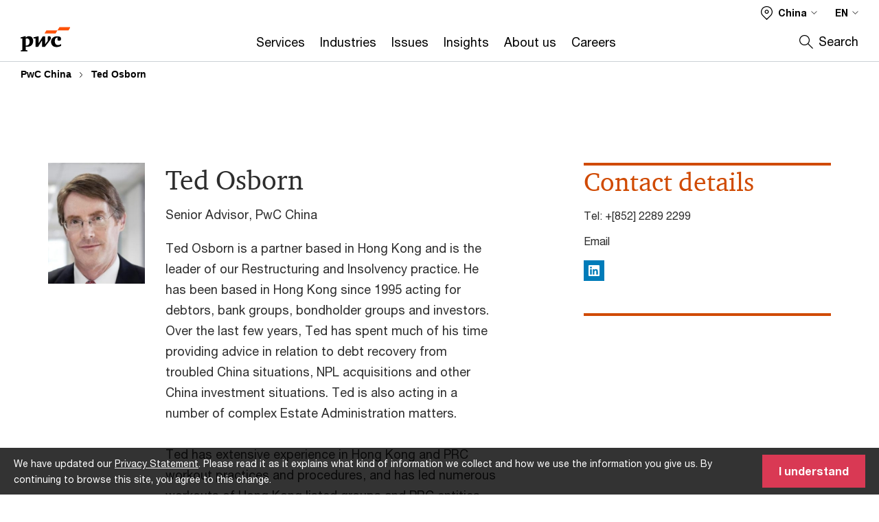

--- FILE ---
content_type: text/html; charset=UTF-8
request_url: https://www.pwccn.com/en/contacts/t/ted-osborn.html
body_size: 19175
content:

<!DOCTYPE HTML>
<html lang="en">
    <head>
 









































    <link rel="icon" href="/etc.clientlibs/pwc/clientlibs/css_common/resources/image/favicon.ico" type="image/x-icon"/>
    <script src="/etc.clientlibs/clientlibs/granite/jquery/granite/csrf.min.ac506bd4bf7ff572fc64ba210d255c54.js"></script>
<script src="/etc.clientlibs/pwc/clientlibs/clientlib-vendor/jquery.min.76a92234952929ebefaa60dd43afeddb.js"></script>

    






























 	
	
    
    
    
	<script src="/etc.clientlibs/pwc/clientlibs/components-digitaldataanalytics.min.1e95b6b45050fb34422a222506511317.js"></script>

    <script>
        createObject('page.skipOptanonCall',false);
    </script>
	
    
        <script type="text/cookie" id="cookie-consent-script-popup">
	    			<div class="cookie-wrapper" id="cookieWrapper">
					<div class="container">
				 		<div class="row">
				   			<div class="col-md-12 cookie-container">
				  	 			<p class="cookie-text">
									{{description}}
                                </p>
			         			<button class="btn cookie-accept" id="acceptCookie">
			           				{{accept}}
			         			</button>
				   			</div>
				 		</div>
					</div>
				</div>
		</script>
        <script>
            var pwcCookiePrefix = "pwc-cookie-accept-";
            $(document).ready(function(){
                var $cookieConsentPopupScript = $("#cookie-consent-script-popup");
                $("body").append("<input type='hidden' id='is-custom-cookie-consent-present' value='true'/>");
                var pageTerritory = $("#pageTerritory").val();
                var pwcAcceptCookie = Cookies.get(pwcCookiePrefix + pageTerritory);
                if(!pwcAcceptCookie){
                    var cookieHtml = $cookieConsentPopupScript.html();
                    cookieHtml = cookieHtml.replace("{{description}}", cookieI18nValues.cookieDescription);
                    cookieHtml = cookieHtml.replace("{{accept}}", cookieI18nValues.cookieAcceptButton);
                    $("body").prepend(cookieHtml);
                    $("#cookieWrapper").show();
                }
                $cookieConsentPopupScript.remove();
            });
        </script>
    

<title>PwC CN: Ted Osborn
</title>
<meta http-equiv="content-language" content="en_cn"/>
<meta http-equiv="X-UA-Compatible" content="IE=edge">
<meta property="og:title" content="Ted Osborn"/>
<meta property="og:type" content="article"/>
<meta property="og:site_name" content="PwC"/>
<meta property="og:description" content="Ted Osborn"/>


<meta name="robots" content="index"/>
<meta name="keywords" content="ted osborn"/>
<meta name="description" content="Ted Osborn"/>
<meta name="author" content="PricewaterhouseCoopers"/>
<meta name="pwcTitle" content="Ted Osborn"/>
<meta name="pwcLocale" content="en_cn"/>
<meta name="pwcCountry" content='cn'/>


<meta name="pwcGeo.default" content="CN"/>
<meta name="pwcLang" content="en"/>
<meta name="pwcTag" content="Migrate Contact Profile||, Contact||">
<meta name="pwcHideLevel" content="0,2"/>
<meta name="target" content=""/>
<meta name="pwcReleaseDate" content="2015-09-24T00:53:00.000+08:00"/>	
<meta name="pwcLastModifiedDate" content="2022-07-27T11:32:52.760Z"/>	
<meta name="pwcselectednav" content="null"/>
<meta name="viewport" id="pwcviewport" content="width=device-width, initial-scale=1.0">
<link rel="apple-touch-icon" href="/content/pwc/script/network/apple-touch-icon.png"/>

<link rel="canonical" href="https://www.pwccn.com/en/contacts/t/ted-osborn.html"/>
<meta property="og:url" content="https://www.pwccn.com/en/contacts/t/ted-osborn.html"/>


<script>
    var  page ="PwC CN: Ted Osborn";
    var anlyticsEscapeTitle = "Ted Osborn";
    var anlyticsunescapeTitle = $('<textarea />').html(anlyticsEscapeTitle).text();
    var  templatePath ="/conf/pwc/settings/wcm/templates/contact-profile-template";
    var pwcReleaseDate = "2015-09-24T00:53:00.000+08:00";
    var pageNameUnescape = $('<textarea />').html(page).text();
    //PR-13329 change -- start
    var jsonData = {};
    if(Object.keys(jsonData).length){
        var taxonomyDataKey = jsonData.DataLayerKey !=null ? jsonData.DataLayerKey : "" ;
        var taxonomyDataValue =jsonData.DataLayerValue!=null ? jsonData.DataLayerValue : "";
        createObject(taxonomyDataKey,taxonomyDataValue);
    }
    
    //PR-13329 change -- end
    createObject('page.pageInfo.pageName', pageNameUnescape);
    createObject("page.pageInfo.pageType",templatePath.substring(templatePath.lastIndexOf('/')  + 1));
    createObject('page.content.publishDate', pwcReleaseDate);
    createObject('page.content.contentTitle', anlyticsunescapeTitle);
    createObject('page.content.contentType', "article");
    
    //PR-12825 change --start
    var pageContentJsonObject = {"ContentFullPathValueWithoutQueryParams":"/content/pwc/cn/en/contacts/t/ted-osborn.html","ContentFullPathKey":"page.content.contentFullPath"};
    var urlQueryParams = new URLSearchParams(window.location.search);
    var pageUrlPath= pageContentJsonObject.ContentFullPathValueWithoutQueryParams;
    if(urlQueryParams!=''){
    	pageUrlPath=pageUrlPath.concat("?").concat(urlQueryParams);
    }
    createObject(pageContentJsonObject.ContentFullPathKey,pageUrlPath);
  	//PR-12825 change --end
  	
    //Added old dataLayer object value in digitalData.site object.
    digitalData.site ={"SiteValues":{"fullTagParent":"pwc-content-type/contact","businessFunctionParent":"","topicsParent":"","funnel":"","businessFunction":"","industry":"","stakeholders":"","funnelParent":"","fullTag":"pwc-content-type/contact","los":"","campaigns":"","economicBuyers":"","technologyParent":"","folderDirectory":"pwc/cn/en/contacts/t","contentType":"contact","campaignsParent":"","industriesParent":"","topics":"","pwcContentTypeParent":"contact","economicBuyersParent":"","servicesParent":"","services":"","technology":"","subLos":"","pwcContentType":"contact","contentLengthParent":"","industries":"","businessImperatives":"","contentLength":"","stakeholdersParent":"","businessImperativesParent":""},"additionalTags":"","business":{"businessChallenge":"","businessTopic":""},"accountRegistration":false};
</script>
<script type="application/ld+json">
{
    "@type": "Thing",
    "@context": "http://schema.org",
    "image": "",
    "name":"PwC CN: Ted Osborn",
    "description":"Ted Osborn"
}
</script>

    
	<script>
		var currentPageTerritory = 'cn';
        var componentAnimationDelayFlag = false;
	</script>
    

    

	
    

	
    

	
    

    





    



    

	
	

	
	

  
  

    

	

    
    
        <script>
            (function(win, doc, style, timeout) {
                var STYLE_ID = 'at-body-style';
                function getParent() {
                    return doc.getElementsByTagName('head')[0];
                }
                function addStyle(parent, id, def) {
                    if (!parent) {
                        return;
                    }
                    var style = doc.createElement('style');
                    style.id = id;
                    style.innerHTML = def;
                    parent.appendChild(style);
                }
                function removeStyle(parent, id) {
                    if (!parent) {
                        return;
                    }
                    var style = doc.getElementById(id);
                    if (!style) {
                        componentAnimationDelayFlag = false;
                        return;
                    }
                    parent.removeChild(style);
                }
                addStyle(getParent(), STYLE_ID, style);
                setTimeout(function() {
                    removeStyle(getParent(), STYLE_ID);
                }, timeout);
                componentAnimationDelayFlag = true;
            }(window, document, "body {opacity: 0 !important}", 3000));
        </script>
    
	
    
        <script>
            var pageTerritoryForDTM = 'cn';
        </script>
        <script src="//assets.adobedtm.com/94ed34440bb5/527900b2ae4b/launch-519328edb4b5.min.js" type="text/javascript" async></script>
        <script src="/etc.clientlibs/pwc/clientlibs/components-analytics.min.09fae73c6d4e6a64a3d6fec9bf69a6a7.js"></script>

    
    

    
    	
    

    

    
<script src="/etc.clientlibs/pwc/clientlibs/handlebars.min.cea4640e01740056e78b381c8d3b8d84.js"></script>




    
<script src="/etc.clientlibs/pwc/clientlibs/purify.min.861f03f452e5d56afa11ef73013b9d07.js"></script>




    
<link rel="stylesheet" href="/etc.clientlibs/pwc/clientlibs/longform/style-colors-rebrand.min.d5494914e0327c20ebacf8ebed7c2ee6.css" type="text/css">
<link rel="stylesheet" href="/etc.clientlibs/pwc/clientlibs/rebrand-clientlibs/components-colors.min.932ef568d5625ff7d8d672f1cdfffc5c.css" type="text/css">


       




<!-- <script src="//assets.adobedtm.com/c1b096e48fc8/1825f4c13961/launch-05a1756607c1-development.min.js" async></script>  -->

<input id="modnavigationid" type="hidden" value="/en/contacts/t/ted-osborn/"/>
<input type="hidden" id="navmode" value="publish"/>
<input type="hidden" id="premiumPage" value="false"/>
<input class="currentPagePath" type="hidden" value="/content/pwc/cn/en/contacts/t/ted-osborn"/>
<input type="hidden" id="isUserReg" value="false"/>

    
    
    

    

    
    
    


<script>(window.BOOMR_mq=window.BOOMR_mq||[]).push(["addVar",{"rua.upush":"false","rua.cpush":"false","rua.upre":"false","rua.cpre":"false","rua.uprl":"false","rua.cprl":"false","rua.cprf":"false","rua.trans":"","rua.cook":"false","rua.ims":"false","rua.ufprl":"false","rua.cfprl":"false","rua.isuxp":"false","rua.texp":"norulematch","rua.ceh":"false","rua.ueh":"false","rua.ieh.st":"0"}]);</script>
                              <script>!function(e){var n="https://s.go-mpulse.net/boomerang/";if("False"=="True")e.BOOMR_config=e.BOOMR_config||{},e.BOOMR_config.PageParams=e.BOOMR_config.PageParams||{},e.BOOMR_config.PageParams.pci=!0,n="https://s2.go-mpulse.net/boomerang/";if(window.BOOMR_API_key="GZCM9-CJ7UJ-QXSTX-ZGJFD-8QHDY",function(){function e(){if(!r){var e=document.createElement("script");e.id="boomr-scr-as",e.src=window.BOOMR.url,e.async=!0,o.appendChild(e),r=!0}}function t(e){r=!0;var n,t,a,i,d=document,O=window;if(window.BOOMR.snippetMethod=e?"if":"i",t=function(e,n){var t=d.createElement("script");t.id=n||"boomr-if-as",t.src=window.BOOMR.url,BOOMR_lstart=(new Date).getTime(),e=e||d.body,e.appendChild(t)},!window.addEventListener&&window.attachEvent&&navigator.userAgent.match(/MSIE [67]\./))return window.BOOMR.snippetMethod="s",void t(o,"boomr-async");a=document.createElement("IFRAME"),a.src="about:blank",a.title="",a.role="presentation",a.loading="eager",i=(a.frameElement||a).style,i.width=0,i.height=0,i.border=0,i.display="none",o.appendChild(a);try{O=a.contentWindow,d=O.document.open()}catch(_){n=document.domain,a.src="javascript:var d=document.open();d.domain='"+n+"';void 0;",O=a.contentWindow,d=O.document.open()}if(n)d._boomrl=function(){this.domain=n,t()},d.write("<bo"+"dy onload='document._boomrl();'>");else if(O._boomrl=function(){t()},O.addEventListener)O.addEventListener("load",O._boomrl,!1);else if(O.attachEvent)O.attachEvent("onload",O._boomrl);d.close()}function a(e){window.BOOMR_onload=e&&e.timeStamp||(new Date).getTime()}if(!window.BOOMR||!window.BOOMR.version&&!window.BOOMR.snippetExecuted){window.BOOMR=window.BOOMR||{},window.BOOMR.snippetStart=(new Date).getTime(),window.BOOMR.snippetExecuted=!0,window.BOOMR.snippetVersion=14,window.BOOMR.url=n+"GZCM9-CJ7UJ-QXSTX-ZGJFD-8QHDY";var i=document.currentScript||document.getElementsByTagName("script")[0],o=i.parentNode,r=!1,d=document.createElement("link");if(d.relList&&"function"==typeof d.relList.supports&&d.relList.supports("preload")&&"as"in d)window.BOOMR.snippetMethod="p",d.href=window.BOOMR.url,d.rel="preload",d.as="script",d.addEventListener("load",e),d.addEventListener("error",function(){t(!0)}),setTimeout(function(){if(!r)t(!0)},3e3),BOOMR_lstart=(new Date).getTime(),o.appendChild(d);else t(!1);if(window.addEventListener)window.addEventListener("load",a,!1);else if(window.attachEvent)window.attachEvent("onload",a)}}(),"".length>0)if(e&&"performance"in e&&e.performance&&"function"==typeof e.performance.setResourceTimingBufferSize)e.performance.setResourceTimingBufferSize();!function(){if(BOOMR=e.BOOMR||{},BOOMR.plugins=BOOMR.plugins||{},!BOOMR.plugins.AK){var n=""=="true"?1:0,t="",a="aoh5wnqxhvw3w2ixt5za-f-fca00e392-clientnsv4-s.akamaihd.net",i="false"=="true"?2:1,o={"ak.v":"39","ak.cp":"403568","ak.ai":parseInt("256182",10),"ak.ol":"0","ak.cr":10,"ak.ipv":4,"ak.proto":"h2","ak.rid":"13321f0d","ak.r":45721,"ak.a2":n,"ak.m":"x","ak.n":"essl","ak.bpcip":"3.143.219.0","ak.cport":44926,"ak.gh":"23.33.25.8","ak.quicv":"","ak.tlsv":"tls1.3","ak.0rtt":"","ak.0rtt.ed":"","ak.csrc":"-","ak.acc":"","ak.t":"1763155826","ak.ak":"hOBiQwZUYzCg5VSAfCLimQ==oVfE11GLtODF/xvzkDw7PCjS6HLeZH6rCPnhMzlA/mwgQf0vHPnk5Cm2h1gOgw4k9LDkhS0OEiQMv1wIAiZmmy5TjaDcybHS1wM6iohgyL/GvcDUhhufj43nbaJPxXeYakGhZ2JmZouNQ5lcNCGyFuB25r4th5QM9Hm8bW1jiCsRlOANfCxNtrx0mXwtOrdrNzIEx+wshd6atnwJX1Y2WNxlqYi8khNcMcNsIKSQ5wH52BNRYna8NK9BtUK+c3GE8ppkvcL32pcvHNnqobmZLYx/xMH1RShU44DWmgU4qrn7d+3eJrTCT8fo/1tQJGZKpmON3rluL/vakXxtt6jNCrqfA3aNk3PdvKu6W9fivM9JOOlSjofMCW9MNhR25xZ+00Y0bLSLxivjCKGJLzZVUe2IzRWPmmXpwabY9Eoq1AQ=","ak.pv":"286","ak.dpoabenc":"","ak.tf":i};if(""!==t)o["ak.ruds"]=t;var r={i:!1,av:function(n){var t="http.initiator";if(n&&(!n[t]||"spa_hard"===n[t]))o["ak.feo"]=void 0!==e.aFeoApplied?1:0,BOOMR.addVar(o)},rv:function(){var e=["ak.bpcip","ak.cport","ak.cr","ak.csrc","ak.gh","ak.ipv","ak.m","ak.n","ak.ol","ak.proto","ak.quicv","ak.tlsv","ak.0rtt","ak.0rtt.ed","ak.r","ak.acc","ak.t","ak.tf"];BOOMR.removeVar(e)}};BOOMR.plugins.AK={akVars:o,akDNSPreFetchDomain:a,init:function(){if(!r.i){var e=BOOMR.subscribe;e("before_beacon",r.av,null,null),e("onbeacon",r.rv,null,null),r.i=!0}return this},is_complete:function(){return!0}}}}()}(window);</script></head>
    <body class="basepage page basicpage red-burgundy-maroon standard-reading contact-profile-template page-primary-col--orange page-secondary-col--orange page-tertiary-col--orange    bu-territory publish standard-spacing pwcscrolling longformcontent cmp-base-modernized">
        
             
            



			<div id="wrapper">
            
<div class="root container responsivegrid">

    
    
    
    <div id="container-daca924399" class="cmp-container">
        
        <div class="ixfsection experiencefragment"><div class="mod-ixf-page-section"></div>


	<section id="header" style="height: auto" class="cmp-experiencefragment cmp-experiencefragment--cn-en fullwidth ">


    
    <div id="container-c875d66833" class="cmp-container">
        


<div class="aem-Grid aem-Grid--12 aem-Grid--default--12 ">
    
    <div class="slim-page-header-v2 parbase aem-GridColumn aem-GridColumn--default--12"><!-- SDI include (path: /content/experience-fragments/pwc/cn/en/header/cn-en/master/_jcr_content/root/slim_page_header_v2.dynamic.html/pwc/components/modernized/content/slim-page-header-v2, resourceType: pwc/components/modernized/content/slim-page-header-v2) -->

<nav id="skipNav" aria-label="Skip Links">
   <a tabindex="1" id="skipToContent" href="#" class="sr-only sr-only-focusable skip-content" aria-label="Skip to content">Skip to content</a>
   <a tabindex="1" id="skipToFooter" href="#pgFooter" class="sr-only sr-only-focusable skip-content" aria-label="Skip to footer">Skip to footer</a>   
</nav>
<div class="headerv2-container" data-current-level=""> 
  <header class="slimheader-v2 mod__header-v2">
      <input type='hidden' id='checkUserLoginOrNot' value='false'/>
      <a id="logoUrl" tabindex="3" href="/en" aria-label="PwC homepage" class="slim-logo search-hide levelOneLink ">
      </a>
      <img tabindex="0" class="mobile-search-btn non-bu-search-mobile " alt="Site Search" src="/etc.clientlibs/pwc/clientlibs/rebrand-clientlibs/components-colors/resources/images/slim-header-v2/search-icon.svg"/>
      <img tabindex="0" class="mobile-search-btn bu-search-mobile " alt="Site Search" src="/etc.clientlibs/pwc/clientlibs/rebrand-clientlibs/components-colors/resources/images/slim-header-v2-bu/Search-bu.svg"/>
      <div tabindex="0" id="slim-hamburger" class="slim-hamburger-ico" aria-label="Menu " data-open-aria-label="Menu" data-close-aria-label="Menu Close">
         <span></span>
         <span></span>
         <span></span>
      </div>
      <div class="slim-navigation" style="opacity:0;">
         <nav class="nav-primary search-hide" data-tab-index-start="9" aria-label="Main Navigation">
    <a aria-controls="services-subnav-1" link-href="https://www.pwccn.com/en/services.html" href="#" data-has-subnav="true" data-nav-index="1" class="levelOneLink " nextpage-canonical-url="https://www.pwccn.com/en/services.html" navigation-title="Services" aria-label="Services "><span aria-hidden="true">Services</span></a>
            
         
    <a aria-controls="industries-subnav-2" link-href="https://www.pwccn.com/en/industries.html" href="#" data-has-subnav="true" data-nav-index="2" class="levelOneLink " nextpage-canonical-url="https://www.pwccn.com/en/industries.html" navigation-title="Industries" aria-label="Industries "><span aria-hidden="true">Industries</span></a>
            
         
    <a aria-controls="issues-subnav-3" link-href="https://www.pwccn.com/en/issues.html" href="#" data-has-subnav="true" data-nav-index="3" class="levelOneLink " nextpage-canonical-url="https://www.pwccn.com/en/issues.html" navigation-title="Issues" aria-label="Issues "><span aria-hidden="true">Issues</span></a>
            
         
    <a aria-controls="insights-subnav-4" link-href="https://www.pwccn.com/en/research-and-insights.html" href="https://www.pwccn.com/en/research-and-insights.html" data-has-subnav="false" data-nav-index="4" class="levelOneLink " nextpage-canonical-url="https://www.pwccn.com/en/research-and-insights.html" navigation-title="Insights" aria-label="Insights "><span aria-hidden="true">Insights</span></a>
            
         
    <a aria-controls="about_us-subnav-5" link-href="https://www.pwccn.com/en/about-us.html" href="#" data-has-subnav="true" data-nav-index="5" class="levelOneLink " nextpage-canonical-url="https://www.pwccn.com/en/about-us.html" navigation-title="About us" aria-label="About us "><span aria-hidden="true">About us</span></a>
            
         
    <a aria-controls="careers-subnav-6" link-href="https://www.pwccn.com/en/careers.html" href="#" data-has-subnav="true" data-nav-index="6" class="levelOneLink " nextpage-canonical-url="https://www.pwccn.com/en/careers.html" navigation-title="Careers" aria-label="Careers "><span aria-hidden="true">Careers</span></a>
            
               <div class="nav-more" style="display: none;">
                  <p>More</p>
                  <div class="levelOneLink nav-more-dropdown">
                  </div>
               </div>
            
         </nav>
         
            
    <nav class="nav-secondary search-hide" aria-label="Secondary Navigation">
        
            
	<script id="overlay-template" type="text/x-handlebars-template">
		<div class="authenticated-user-options hidden">
			<div class="user-option-list">
				<a tabindex="3"  class="register myaccount levelOneLink" href="{{myAccountHref}}">My Account</a>
				<a tabindex="4" class="sign-in signout levelOneLink" onclick="logOffUser(window.location.href)">Sign Out</a>
			</div>
		</div>
		<div class="user-options hidden">
			<a tabindex="3" class="sign-in userreg levelOneLink" data-href="{{signInHref}}" href="javascript:void(0);"> Sign in</a>
			<a tabindex="4" class="register userreg levelOneLink" href="{{createAccountHref}}"> Register</a>
		</div>
	</script>

        
        <div class="login-data"></div>
        <!--<div data-sly-test="false" class="user-options hidden">
            <a tabindex="3" data-sly-test.loginLink="/bin/saml/internal/auth" data-href="" href="javascript:void(0);" class="sign-in userreg levelOneLink">Sign in</a>
            <a tabindex="4" data-sly-test.registerLink="https://login.pwc.com/identity/register?goto=" data-register-link="" href="javascript:void(0);" class="register userreg levelOneLink">Register</a>
        </div>-->
        <div class="location-options">
            <script id="language-selector-template" type="text/x-handlebars-template">
    <div class="options-language">
        <button tabindex="7" class="open-lang-options">{{jcrlanguage}} 
            <img alt="" class="non-bu-close-location-mobile" src="/etc.clientlibs/pwc/clientlibs/rebrand-clientlibs/components-colors/resources/images/slim-header-v2/Chevron.svg">
            <img alt="" class="bu-close-location-mobile" src="/etc.clientlibs/pwc/clientlibs/rebrand-clientlibs/components-colors/resources/images/slim-header-v2-bu/Chevron-bu.svg">
        </button>
        <img class="close-options non-bu-close-location-mobile" alt="" src="/etc.clientlibs/pwc/clientlibs/rebrand-clientlibs/components-colors/resources/images/slim-header-v2/close-icon-white.svg">
        <img class="close-options bu-close-location-mobile" alt="" src="/etc.clientlibs/pwc/clientlibs/rebrand-clientlibs/components-colors/resources/images/slim-header-v2-bu/Cancel-bu.svg">

    </div>
    <div class="slim-language-selector" id="langDialog" aria-label="{{langSelectorTitleText}}" role="dialog" aria-modal="true">
        <p>{{langSelectorTitleText}}</p>
        <div class="language-selector-list levelOneLink " id="lstLang" role="listbox" aria-labelledby="langDialog">
            {{#each languageSelectorData.alternateLanguages}}
            <a id="lang_{{@index}}" role="option" {{#if this.isCurrentLanguage}} class="is-active" {{/if}} href="{{this.linkURL}}" data-lang="{{this.linkText}}"> {{this.linkText}} </a>
            {{/each}}
        </div>
    </div>
</script>
            
                
<script id="territory-selector-template" type="text/x-handlebars-template">
	<button tabindex="6" aria-label="{{territorySelectorBtnText}}">
		<span>{{currentPageTerritoryName}} 
			<img alt="" class="non-bu-close-location-mobile" src="/etc.clientlibs/pwc/clientlibs/rebrand-clientlibs/components-colors/resources/images/slim-header-v2/Chevron.svg">
			<img alt="" class="bu-close-location-mobile" src="/etc.clientlibs/pwc/clientlibs/rebrand-clientlibs/components-colors/resources/images/slim-header-v2-bu/Chevron-bu.svg">
		</span>
		<img class="close-options non-bu-close-location-mobile" alt="" src="/etc.clientlibs/pwc/clientlibs/rebrand-clientlibs/components-colors/resources/images/slim-header-v2/close-icon-white.svg">
		<img class="close-options bu-close-location-mobile" alt="" src="/etc.clientlibs/pwc/clientlibs/rebrand-clientlibs/components-colors/resources/images/slim-header-v2-bu/Cancel-bu.svg">
	</button>
	<!-- territory dialog box starts here -->
	<div class="territory-selector" aria-label="{{findATerritoryText}}" id="lst-territory-selector" role="dialog" aria-modal="true">
		<div class="territory-selector-search">
				<label class="sr-only" for="searchField"> {{findATerritoryText}} </label>
				<input id="countrySearch" class="levelOneLink" name="country" type="text" placeholder="{{findATerritoryText}}">
		</div>
		<div class="territory-selector-list levelOneLink" id="lstTerritory" role="listbox" aria-labelledby="lst-territory-selector">
			{{#each territories}}
			{{#if territoryFinder}}
                    <a id="option_{{@index}}" role="option" class="{{#ifEquals name 'Global'}}region-global {{/ifEquals}}{{#ifEquals name ../currentPageTerritoryName}}is-active {{/ifEquals}}"
                    href="{{domain}}" data-value="{{name}}">{{name}}</a>
			{{#each alias}}
                    <a id="option_{{this}}_{{@index}}" role="option" class="{{#ifEquals name 'Global'}}region-global {{/ifEquals}}{{#ifEquals ../name ../../currentPageTerritoryName}}is-active {{/ifEquals}}"
                    href="{{../domain}}" data-value="{{this}}">{{this}}</a>
			{{/each}}
			{{#if @last}}
			<p id="option_noresult" role="option" class="territory-no-results">{{territoryNotFoundText}}</p>
			{{/if}}
			{{/if}}
			{{/each}}

		</div>
	</div>
</script>

            
            <div class="lo-backsplash"></div>
            <span class="option-country levelOneLink">
      </span>
            
            <span class="option-language">
          </span>
            
        </div>
    </nav>

         
         
         <div class="nav-search search-hide ">
            <button aria-expanded="false" class="search-hide levelOneLink">Search</button>
            <div class="search-hide searchbox">
               <form id="slimSearchForm" role="search" action="https://www.pwccn.com/en/search-results.html" method="get">
	               <input id="slimSearch" class="slim-search" type="text" name="searchfield" placeholder="Search for industries, products, services and more"/>
	                <input type="hidden" name="pwcSiteSection" autocomplete="off"/>
                    <input type="hidden" name="pwcLang" value="" autocomplete="off"/>
                    <input type="hidden" name="pwcGeo" value="" autocomplete="off"/>
                  <input type="submit" class="submit-search" value=""/>
               </form>
               <button id="close-search" aria-label="Search Close"></button>
            </div>
         </div>
      </div>
   </header>
   
	<script id="breadcrumb-template" type="text/x-handlebars-template">

            <button class="slimnav-v2-bc-toggle is-hidden">
	           <label class="sr-only">Show full breadcrumb</label>
	        </button>
				<div class="slimnav-v2-breadcrumbs">
				{{#each breadcrumbs}}
				 <a href="{{this.linkURL}}">{{this.linkText}}</a>
				{{/each}}
			    </div>

	</script>
        <div class="slimnav-breadcrumb"> </div>
	
   
   <div class="slimheader-sublevel-slide" data-nav-level="2">
      <div class="slide-shadow search-hide"></div>
      <div class="slide-bg"></div>
      
      
         <div id="services-subnav-1" class="sublevel-container search-hide show-subnav">
            <div class="sublevel-navs">
               <div class="slimnav-level2 slimheader-slide-nav">
                  <div class="slide-nav-contain">
                     <div class="sublevel-title-container search-hide">
                        <div class="slimnav-mobile-header">
                           <p> Menu</p>
                        </div>
                        <div class="slimheader-breadcrumb is-hidden">
                           <a href="#">Services</a>
                        </div>
                        <a href="https://www.pwccn.com/en/services.html" aria-label="Services " class="lv2-label" nextpage-canonical-url="https://www.pwccn.com/en/services.html" navigation-title="Services"><span aria-hidden="true">Services</span></a>
                     </div>
                     <nav>
    					<a class="levelTwoLink " data-breadcrumb="Services" href="https://www.pwccn.com/en/services/audit-and-assurance/capabilities.html" aria-controls="audit_and_assurance-subnav-1-1" nextpage-canonical-url="https://www.pwccn.com/en/services/audit-and-assurance/capabilities.html" navigation-title="Audit and assurance" aria-label="Audit and assurance "><span aria-hidden="true">Audit and assurance</span></a>
                     
    					<a class="levelTwoLink " data-breadcrumb="Services" href="https://www.pwccn.com/en/services/consulting.html" aria-controls="consulting-subnav-1-2" nextpage-canonical-url="https://www.pwccn.com/en/services/consulting.html" navigation-title="Consulting" aria-label="Consulting "><span aria-hidden="true">Consulting</span></a>
                     
    					<a class="levelTwoLink " data-breadcrumb="Services" href="https://www.pwccn.com/en/services/deals-m-and-a.html" aria-controls="deals-subnav-1-3" nextpage-canonical-url="https://www.pwccn.com/en/services/deals-m-and-a.html" navigation-title="Deals" aria-label="Deals "><span aria-hidden="true">Deals</span></a>
                     
    					<a class="levelTwoLink " data-breadcrumb="Services" href="https://www.pwccn.com/en/services/tax.html" aria-controls="tax-subnav-1-4" nextpage-canonical-url="https://www.pwccn.com/en/services/tax.html" navigation-title="Tax" aria-label="Tax "><span aria-hidden="true">Tax</span></a>
                     </nav>
                  </div>
               </div>
               <span class="slimnav-level3">
                  <div id="audit_and_assurance-subnav-1-1" class="slimheader-slide-nav">
                     <div class="slide-nav-contain">
                        <div class="sublevel-title-container search-hide">
                           <div class="slimnav-mobile-header">
                              <p> Menu</p>
                           </div>
                           <div class="slimheader-breadcrumb is-hidden">
                              <a href="#">Services</a>
                           </div>
                           <a href="https://www.pwccn.com/en/services/audit-and-assurance/capabilities.html" class="lv2-label" nextpage-canonical-url="https://www.pwccn.com/en/services/audit-and-assurance/capabilities.html" navigation-title="Audit and assurance" aria-label="Audit and assurance "><span aria-hidden="true">Audit and assurance</span></a>
                        </div>
                        
                     </div>
                  </div>
               
                  <div id="consulting-subnav-1-2" class="slimheader-slide-nav">
                     <div class="slide-nav-contain">
                        <div class="sublevel-title-container search-hide">
                           <div class="slimnav-mobile-header">
                              <p> Menu</p>
                           </div>
                           <div class="slimheader-breadcrumb is-hidden">
                              <a href="#">Services</a>
                           </div>
                           <a href="https://www.pwccn.com/en/services/consulting.html" class="lv2-label" nextpage-canonical-url="https://www.pwccn.com/en/services/consulting.html" navigation-title="Consulting" aria-label="Consulting "><span aria-hidden="true">Consulting</span></a>
                        </div>
                        
                     </div>
                  </div>
               
                  <div id="deals-subnav-1-3" class="slimheader-slide-nav">
                     <div class="slide-nav-contain">
                        <div class="sublevel-title-container search-hide">
                           <div class="slimnav-mobile-header">
                              <p> Menu</p>
                           </div>
                           <div class="slimheader-breadcrumb is-hidden">
                              <a href="#">Services</a>
                           </div>
                           <a href="https://www.pwccn.com/en/services/deals-m-and-a.html" class="lv2-label" nextpage-canonical-url="https://www.pwccn.com/en/services/deals-m-and-a.html" navigation-title="Deals" aria-label="Deals "><span aria-hidden="true">Deals</span></a>
                        </div>
                        
                     </div>
                  </div>
               
                  <div id="tax-subnav-1-4" class="slimheader-slide-nav">
                     <div class="slide-nav-contain">
                        <div class="sublevel-title-container search-hide">
                           <div class="slimnav-mobile-header">
                              <p> Menu</p>
                           </div>
                           <div class="slimheader-breadcrumb is-hidden">
                              <a href="#">Services</a>
                           </div>
                           <a href="https://www.pwccn.com/en/services/tax.html" class="lv2-label" nextpage-canonical-url="https://www.pwccn.com/en/services/tax.html" navigation-title="Tax" aria-label="Tax "><span aria-hidden="true">Tax</span></a>
                        </div>
                        
                     </div>
                  </div>
               </span>
               
            </div>
            <button class="slimheader-close search-hide" aria-label="Menu Close"></button>
         </div>
      
         <div id="industries-subnav-2" class="sublevel-container search-hide show-subnav">
            <div class="sublevel-navs">
               <div class="slimnav-level2 slimheader-slide-nav">
                  <div class="slide-nav-contain">
                     <div class="sublevel-title-container search-hide">
                        <div class="slimnav-mobile-header">
                           <p> Menu</p>
                        </div>
                        <div class="slimheader-breadcrumb is-hidden">
                           <a href="#">Industries</a>
                        </div>
                        <a href="https://www.pwccn.com/en/industries.html" aria-label="Industries " class="lv2-label" nextpage-canonical-url="https://www.pwccn.com/en/industries.html" navigation-title="Industries"><span aria-hidden="true">Industries</span></a>
                     </div>
                     <nav>
    					<a class="levelTwoLink " data-breadcrumb="Industries" href="https://www.pwccn.com/en/industries/financial-services.html" aria-controls="financial_services-subnav-2-1" nextpage-canonical-url="https://www.pwccn.com/en/industries/financial-services.html" navigation-title="Financial services" aria-label="Financial services "><span aria-hidden="true">Financial services</span></a>
                     
    					<a class="levelTwoLink " data-breadcrumb="Industries" href="https://www.pwccn.com/en/industries/financial-services/asset-and-wealth-management.html" aria-controls="asset_and_wealth_management-subnav-2-2" nextpage-canonical-url="https://www.pwccn.com/en/industries/financial-services/asset-and-wealth-management.html" navigation-title="Asset and wealth management" aria-label="Asset and wealth management "><span aria-hidden="true">Asset and wealth management</span></a>
                     
    					<a class="levelTwoLink " data-breadcrumb="Industries" href="https://www.pwccn.com/en/industries/financial-services/banking-and-capital-markets.html" aria-controls="banking_and_capital_markets-subnav-2-3" nextpage-canonical-url="https://www.pwccn.com/en/industries/financial-services/banking-and-capital-markets.html" navigation-title="Banking and capital markets" aria-label="Banking and capital markets "><span aria-hidden="true">Banking and capital markets</span></a>
                     
    					<a class="levelTwoLink " data-breadcrumb="Industries" href="https://www.pwccn.com/en/industries/financial-services/insurance.html" aria-controls="insurance-subnav-2-4" nextpage-canonical-url="https://www.pwccn.com/en/industries/financial-services/insurance.html" navigation-title="Insurance" aria-label="Insurance "><span aria-hidden="true">Insurance</span></a>
                     
    					<a class="levelTwoLink " data-breadcrumb="Industries" href="https://www.pwccn.com/en/industries/private-equity.html" aria-controls="private_equity-subnav-2-5" nextpage-canonical-url="https://www.pwccn.com/en/industries/private-equity.html" navigation-title="Private equity" aria-label="Private equity "><span aria-hidden="true">Private equity</span></a>
                     
    					<a class="levelTwoLink " data-breadcrumb="Industries" href="https://www.pwccn.com/en/industries/telecommunications-media-and-technology.html" aria-controls="technology__media_and_telecommunications-subnav-2-6" nextpage-canonical-url="https://www.pwccn.com/en/industries/telecommunications-media-and-technology.html" navigation-title="Technology, media and telecommunications" aria-label="Technology, media and telecommunications "><span aria-hidden="true">Technology, media and telecommunications</span></a>
                     
    					<a class="levelTwoLink " data-breadcrumb="Industries" href="https://www.pwccn.com/en/industries/life-sciences-and-healthcare.html" aria-controls="life_sciences_and_healthcare-subnav-2-7" nextpage-canonical-url="https://www.pwccn.com/en/industries/life-sciences-and-healthcare.html" navigation-title="Life sciences and healthcare" aria-label="Life sciences and healthcare "><span aria-hidden="true">Life sciences and healthcare</span></a>
                     
    					<a class="levelTwoLink " data-breadcrumb="Industries" href="https://www.pwccn.com/en/industries/retail-and-consumer.html" aria-controls="consumer_markets-subnav-2-8" nextpage-canonical-url="https://www.pwccn.com/en/industries/retail-and-consumer.html" navigation-title="Consumer markets" aria-label="Consumer markets "><span aria-hidden="true">Consumer markets</span></a>
                     
    					<a class="levelTwoLink " data-breadcrumb="Industries" href="https://www.pwccn.com/en/industries/automotive.html" aria-controls="automotive-subnav-2-9" nextpage-canonical-url="https://www.pwccn.com/en/industries/automotive.html" navigation-title="Automotive" aria-label="Automotive "><span aria-hidden="true">Automotive</span></a>
                     
    					<a class="levelTwoLink " data-breadcrumb="Industries" href="https://www.pwccn.com/en/industries/aerospace-and-defence.html" aria-controls="aerospace_and_defence-subnav-2-10" nextpage-canonical-url="https://www.pwccn.com/en/industries/aerospace-and-defence.html" navigation-title="Aerospace and defence" aria-label="Aerospace and defence "><span aria-hidden="true">Aerospace and defence</span></a>
                     
    					<a class="levelTwoLink " data-breadcrumb="Industries" href="https://www.pwccn.com/en/industries/aircraft-leasing.html" aria-controls="aviation-subnav-2-11" nextpage-canonical-url="https://www.pwccn.com/en/industries/aircraft-leasing.html" navigation-title="Aviation" aria-label="Aviation "><span aria-hidden="true">Aviation</span></a>
                     
    					<a class="levelTwoLink " data-breadcrumb="Industries" href="https://www.pwccn.com/en/industries/capital-projects-and-infrastructure.html" aria-controls="capital_projects_and_infrastructure-subnav-2-12" nextpage-canonical-url="https://www.pwccn.com/en/industries/capital-projects-and-infrastructure.html" navigation-title="Capital projects and infrastructure" aria-label="Capital projects and infrastructure "><span aria-hidden="true">Capital projects and infrastructure</span></a>
                     
    					<a class="levelTwoLink " data-breadcrumb="Industries" href="https://www.pwccn.com/en/industries/energy-utilities-and-mining.html" aria-controls="energy__utilities_and_mining-subnav-2-13" nextpage-canonical-url="https://www.pwccn.com/en/industries/energy-utilities-and-mining.html" navigation-title="Energy, utilities and mining" aria-label="Energy, utilities and mining "><span aria-hidden="true">Energy, utilities and mining</span></a>
                     
    					<a class="levelTwoLink " data-breadcrumb="Industries" href="https://www.pwccn.com/en/industries/engineering-and-construction.html" aria-controls="engineering_and_construction-subnav-2-14" nextpage-canonical-url="https://www.pwccn.com/en/industries/engineering-and-construction.html" navigation-title="Engineering and construction" aria-label="Engineering and construction "><span aria-hidden="true">Engineering and construction</span></a>
                     
    					<a class="levelTwoLink " data-breadcrumb="Industries" href="https://www.pwccn.com/en/industries/food-supply-and-integrity.html" aria-controls="food_supply_and_integrity-subnav-2-15" nextpage-canonical-url="https://www.pwccn.com/en/industries/food-supply-and-integrity.html" navigation-title="Food supply and integrity" aria-label="Food supply and integrity "><span aria-hidden="true">Food supply and integrity</span></a>
                     
    					<a class="levelTwoLink " data-breadcrumb="Industries" href="https://www.pwccn.com/en/industries/government-and-public-services.html" aria-controls="government_and_public_services-subnav-2-16" nextpage-canonical-url="https://www.pwccn.com/en/industries/government-and-public-services.html" navigation-title="Government and public services" aria-label="Government and public services "><span aria-hidden="true">Government and public services</span></a>
                     
    					<a class="levelTwoLink " data-breadcrumb="Industries" href="https://www.pwccn.com/en/industries/industrial-products.html" aria-controls="industrial_products-subnav-2-17" nextpage-canonical-url="https://www.pwccn.com/en/industries/industrial-products.html" navigation-title="Industrial products" aria-label="Industrial products "><span aria-hidden="true">Industrial products</span></a>
                     
    					<a class="levelTwoLink " data-breadcrumb="Industries" href="https://www.pwccn.com/en/industries/real-estate.html" aria-controls="real_estate-subnav-2-18" nextpage-canonical-url="https://www.pwccn.com/en/industries/real-estate.html" navigation-title="Real estate" aria-label="Real estate "><span aria-hidden="true">Real estate</span></a>
                     
    					<a class="levelTwoLink " data-breadcrumb="Industries" href="https://www.pwccn.com/en/industries/transportation-and-logistics.html" aria-controls="transportation_and_logistics-subnav-2-19" nextpage-canonical-url="https://www.pwccn.com/en/industries/transportation-and-logistics.html" navigation-title="Transportation and logistics" aria-label="Transportation and logistics "><span aria-hidden="true">Transportation and logistics</span></a>
                     </nav>
                  </div>
               </div>
               <span class="slimnav-level3">
                  <div id="financial_services-subnav-2-1" class="slimheader-slide-nav">
                     <div class="slide-nav-contain">
                        <div class="sublevel-title-container search-hide">
                           <div class="slimnav-mobile-header">
                              <p> Menu</p>
                           </div>
                           <div class="slimheader-breadcrumb is-hidden">
                              <a href="#">Industries</a>
                           </div>
                           <a href="https://www.pwccn.com/en/industries/financial-services.html" class="lv2-label" nextpage-canonical-url="https://www.pwccn.com/en/industries/financial-services.html" navigation-title="Financial services" aria-label="Financial services "><span aria-hidden="true">Financial services</span></a>
                        </div>
                        
                     </div>
                  </div>
               
                  <div id="asset_and_wealth_management-subnav-2-2" class="slimheader-slide-nav">
                     <div class="slide-nav-contain">
                        <div class="sublevel-title-container search-hide">
                           <div class="slimnav-mobile-header">
                              <p> Menu</p>
                           </div>
                           <div class="slimheader-breadcrumb is-hidden">
                              <a href="#">Industries</a>
                           </div>
                           <a href="https://www.pwccn.com/en/industries/financial-services/asset-and-wealth-management.html" class="lv2-label" nextpage-canonical-url="https://www.pwccn.com/en/industries/financial-services/asset-and-wealth-management.html" navigation-title="Asset and wealth management" aria-label="Asset and wealth management "><span aria-hidden="true">Asset and wealth management</span></a>
                        </div>
                        
                     </div>
                  </div>
               
                  <div id="banking_and_capital_markets-subnav-2-3" class="slimheader-slide-nav">
                     <div class="slide-nav-contain">
                        <div class="sublevel-title-container search-hide">
                           <div class="slimnav-mobile-header">
                              <p> Menu</p>
                           </div>
                           <div class="slimheader-breadcrumb is-hidden">
                              <a href="#">Industries</a>
                           </div>
                           <a href="https://www.pwccn.com/en/industries/financial-services/banking-and-capital-markets.html" class="lv2-label" nextpage-canonical-url="https://www.pwccn.com/en/industries/financial-services/banking-and-capital-markets.html" navigation-title="Banking and capital markets" aria-label="Banking and capital markets "><span aria-hidden="true">Banking and capital markets</span></a>
                        </div>
                        
                     </div>
                  </div>
               
                  <div id="insurance-subnav-2-4" class="slimheader-slide-nav">
                     <div class="slide-nav-contain">
                        <div class="sublevel-title-container search-hide">
                           <div class="slimnav-mobile-header">
                              <p> Menu</p>
                           </div>
                           <div class="slimheader-breadcrumb is-hidden">
                              <a href="#">Industries</a>
                           </div>
                           <a href="https://www.pwccn.com/en/industries/financial-services/insurance.html" class="lv2-label" nextpage-canonical-url="https://www.pwccn.com/en/industries/financial-services/insurance.html" navigation-title="Insurance" aria-label="Insurance "><span aria-hidden="true">Insurance</span></a>
                        </div>
                        
                     </div>
                  </div>
               
                  <div id="private_equity-subnav-2-5" class="slimheader-slide-nav">
                     <div class="slide-nav-contain">
                        <div class="sublevel-title-container search-hide">
                           <div class="slimnav-mobile-header">
                              <p> Menu</p>
                           </div>
                           <div class="slimheader-breadcrumb is-hidden">
                              <a href="#">Industries</a>
                           </div>
                           <a href="https://www.pwccn.com/en/industries/private-equity.html" class="lv2-label" nextpage-canonical-url="https://www.pwccn.com/en/industries/private-equity.html" navigation-title="Private equity" aria-label="Private equity "><span aria-hidden="true">Private equity</span></a>
                        </div>
                        
                     </div>
                  </div>
               
                  <div id="technology__media_and_telecommunications-subnav-2-6" class="slimheader-slide-nav">
                     <div class="slide-nav-contain">
                        <div class="sublevel-title-container search-hide">
                           <div class="slimnav-mobile-header">
                              <p> Menu</p>
                           </div>
                           <div class="slimheader-breadcrumb is-hidden">
                              <a href="#">Industries</a>
                           </div>
                           <a href="https://www.pwccn.com/en/industries/telecommunications-media-and-technology.html" class="lv2-label" nextpage-canonical-url="https://www.pwccn.com/en/industries/telecommunications-media-and-technology.html" navigation-title="Technology, media and telecommunications" aria-label="Technology, media and telecommunications "><span aria-hidden="true">Technology, media and telecommunications</span></a>
                        </div>
                        
                     </div>
                  </div>
               
                  <div id="life_sciences_and_healthcare-subnav-2-7" class="slimheader-slide-nav">
                     <div class="slide-nav-contain">
                        <div class="sublevel-title-container search-hide">
                           <div class="slimnav-mobile-header">
                              <p> Menu</p>
                           </div>
                           <div class="slimheader-breadcrumb is-hidden">
                              <a href="#">Industries</a>
                           </div>
                           <a href="https://www.pwccn.com/en/industries/life-sciences-and-healthcare.html" class="lv2-label" nextpage-canonical-url="https://www.pwccn.com/en/industries/life-sciences-and-healthcare.html" navigation-title="Life sciences and healthcare" aria-label="Life sciences and healthcare "><span aria-hidden="true">Life sciences and healthcare</span></a>
                        </div>
                        
                     </div>
                  </div>
               
                  <div id="consumer_markets-subnav-2-8" class="slimheader-slide-nav">
                     <div class="slide-nav-contain">
                        <div class="sublevel-title-container search-hide">
                           <div class="slimnav-mobile-header">
                              <p> Menu</p>
                           </div>
                           <div class="slimheader-breadcrumb is-hidden">
                              <a href="#">Industries</a>
                           </div>
                           <a href="https://www.pwccn.com/en/industries/retail-and-consumer.html" class="lv2-label" nextpage-canonical-url="https://www.pwccn.com/en/industries/retail-and-consumer.html" navigation-title="Consumer markets" aria-label="Consumer markets "><span aria-hidden="true">Consumer markets</span></a>
                        </div>
                        
                     </div>
                  </div>
               
                  <div id="automotive-subnav-2-9" class="slimheader-slide-nav">
                     <div class="slide-nav-contain">
                        <div class="sublevel-title-container search-hide">
                           <div class="slimnav-mobile-header">
                              <p> Menu</p>
                           </div>
                           <div class="slimheader-breadcrumb is-hidden">
                              <a href="#">Industries</a>
                           </div>
                           <a href="https://www.pwccn.com/en/industries/automotive.html" class="lv2-label" nextpage-canonical-url="https://www.pwccn.com/en/industries/automotive.html" navigation-title="Automotive" aria-label="Automotive "><span aria-hidden="true">Automotive</span></a>
                        </div>
                        
                     </div>
                  </div>
               
                  <div id="aerospace_and_defence-subnav-2-10" class="slimheader-slide-nav">
                     <div class="slide-nav-contain">
                        <div class="sublevel-title-container search-hide">
                           <div class="slimnav-mobile-header">
                              <p> Menu</p>
                           </div>
                           <div class="slimheader-breadcrumb is-hidden">
                              <a href="#">Industries</a>
                           </div>
                           <a href="https://www.pwccn.com/en/industries/aerospace-and-defence.html" class="lv2-label" nextpage-canonical-url="https://www.pwccn.com/en/industries/aerospace-and-defence.html" navigation-title="Aerospace and defence" aria-label="Aerospace and defence "><span aria-hidden="true">Aerospace and defence</span></a>
                        </div>
                        
                     </div>
                  </div>
               
                  <div id="aviation-subnav-2-11" class="slimheader-slide-nav">
                     <div class="slide-nav-contain">
                        <div class="sublevel-title-container search-hide">
                           <div class="slimnav-mobile-header">
                              <p> Menu</p>
                           </div>
                           <div class="slimheader-breadcrumb is-hidden">
                              <a href="#">Industries</a>
                           </div>
                           <a href="https://www.pwccn.com/en/industries/aircraft-leasing.html" class="lv2-label" nextpage-canonical-url="https://www.pwccn.com/en/industries/aircraft-leasing.html" navigation-title="Aviation" aria-label="Aviation "><span aria-hidden="true">Aviation</span></a>
                        </div>
                        
                     </div>
                  </div>
               
                  <div id="capital_projects_and_infrastructure-subnav-2-12" class="slimheader-slide-nav">
                     <div class="slide-nav-contain">
                        <div class="sublevel-title-container search-hide">
                           <div class="slimnav-mobile-header">
                              <p> Menu</p>
                           </div>
                           <div class="slimheader-breadcrumb is-hidden">
                              <a href="#">Industries</a>
                           </div>
                           <a href="https://www.pwccn.com/en/industries/capital-projects-and-infrastructure.html" class="lv2-label" nextpage-canonical-url="https://www.pwccn.com/en/industries/capital-projects-and-infrastructure.html" navigation-title="Capital projects and infrastructure" aria-label="Capital projects and infrastructure "><span aria-hidden="true">Capital projects and infrastructure</span></a>
                        </div>
                        
                     </div>
                  </div>
               
                  <div id="energy__utilities_and_mining-subnav-2-13" class="slimheader-slide-nav">
                     <div class="slide-nav-contain">
                        <div class="sublevel-title-container search-hide">
                           <div class="slimnav-mobile-header">
                              <p> Menu</p>
                           </div>
                           <div class="slimheader-breadcrumb is-hidden">
                              <a href="#">Industries</a>
                           </div>
                           <a href="https://www.pwccn.com/en/industries/energy-utilities-and-mining.html" class="lv2-label" nextpage-canonical-url="https://www.pwccn.com/en/industries/energy-utilities-and-mining.html" navigation-title="Energy, utilities and mining" aria-label="Energy, utilities and mining "><span aria-hidden="true">Energy, utilities and mining</span></a>
                        </div>
                        
                     </div>
                  </div>
               
                  <div id="engineering_and_construction-subnav-2-14" class="slimheader-slide-nav">
                     <div class="slide-nav-contain">
                        <div class="sublevel-title-container search-hide">
                           <div class="slimnav-mobile-header">
                              <p> Menu</p>
                           </div>
                           <div class="slimheader-breadcrumb is-hidden">
                              <a href="#">Industries</a>
                           </div>
                           <a href="https://www.pwccn.com/en/industries/engineering-and-construction.html" class="lv2-label" nextpage-canonical-url="https://www.pwccn.com/en/industries/engineering-and-construction.html" navigation-title="Engineering and construction" aria-label="Engineering and construction "><span aria-hidden="true">Engineering and construction</span></a>
                        </div>
                        
                     </div>
                  </div>
               
                  <div id="food_supply_and_integrity-subnav-2-15" class="slimheader-slide-nav">
                     <div class="slide-nav-contain">
                        <div class="sublevel-title-container search-hide">
                           <div class="slimnav-mobile-header">
                              <p> Menu</p>
                           </div>
                           <div class="slimheader-breadcrumb is-hidden">
                              <a href="#">Industries</a>
                           </div>
                           <a href="https://www.pwccn.com/en/industries/food-supply-and-integrity.html" class="lv2-label" nextpage-canonical-url="https://www.pwccn.com/en/industries/food-supply-and-integrity.html" navigation-title="Food supply and integrity" aria-label="Food supply and integrity "><span aria-hidden="true">Food supply and integrity</span></a>
                        </div>
                        
                     </div>
                  </div>
               
                  <div id="government_and_public_services-subnav-2-16" class="slimheader-slide-nav">
                     <div class="slide-nav-contain">
                        <div class="sublevel-title-container search-hide">
                           <div class="slimnav-mobile-header">
                              <p> Menu</p>
                           </div>
                           <div class="slimheader-breadcrumb is-hidden">
                              <a href="#">Industries</a>
                           </div>
                           <a href="https://www.pwccn.com/en/industries/government-and-public-services.html" class="lv2-label" nextpage-canonical-url="https://www.pwccn.com/en/industries/government-and-public-services.html" navigation-title="Government and public services" aria-label="Government and public services "><span aria-hidden="true">Government and public services</span></a>
                        </div>
                        
                     </div>
                  </div>
               
                  <div id="industrial_products-subnav-2-17" class="slimheader-slide-nav">
                     <div class="slide-nav-contain">
                        <div class="sublevel-title-container search-hide">
                           <div class="slimnav-mobile-header">
                              <p> Menu</p>
                           </div>
                           <div class="slimheader-breadcrumb is-hidden">
                              <a href="#">Industries</a>
                           </div>
                           <a href="https://www.pwccn.com/en/industries/industrial-products.html" class="lv2-label" nextpage-canonical-url="https://www.pwccn.com/en/industries/industrial-products.html" navigation-title="Industrial products" aria-label="Industrial products "><span aria-hidden="true">Industrial products</span></a>
                        </div>
                        
                     </div>
                  </div>
               
                  <div id="real_estate-subnav-2-18" class="slimheader-slide-nav">
                     <div class="slide-nav-contain">
                        <div class="sublevel-title-container search-hide">
                           <div class="slimnav-mobile-header">
                              <p> Menu</p>
                           </div>
                           <div class="slimheader-breadcrumb is-hidden">
                              <a href="#">Industries</a>
                           </div>
                           <a href="https://www.pwccn.com/en/industries/real-estate.html" class="lv2-label" nextpage-canonical-url="https://www.pwccn.com/en/industries/real-estate.html" navigation-title="Real estate" aria-label="Real estate "><span aria-hidden="true">Real estate</span></a>
                        </div>
                        
                     </div>
                  </div>
               
                  <div id="transportation_and_logistics-subnav-2-19" class="slimheader-slide-nav">
                     <div class="slide-nav-contain">
                        <div class="sublevel-title-container search-hide">
                           <div class="slimnav-mobile-header">
                              <p> Menu</p>
                           </div>
                           <div class="slimheader-breadcrumb is-hidden">
                              <a href="#">Industries</a>
                           </div>
                           <a href="https://www.pwccn.com/en/industries/transportation-and-logistics.html" class="lv2-label" nextpage-canonical-url="https://www.pwccn.com/en/industries/transportation-and-logistics.html" navigation-title="Transportation and logistics" aria-label="Transportation and logistics "><span aria-hidden="true">Transportation and logistics</span></a>
                        </div>
                        
                     </div>
                  </div>
               </span>
               
            </div>
            <button class="slimheader-close search-hide" aria-label="Menu Close"></button>
         </div>
      
         <div id="issues-subnav-3" class="sublevel-container search-hide show-subnav">
            <div class="sublevel-navs">
               <div class="slimnav-level2 slimheader-slide-nav">
                  <div class="slide-nav-contain">
                     <div class="sublevel-title-container search-hide">
                        <div class="slimnav-mobile-header">
                           <p> Menu</p>
                        </div>
                        <div class="slimheader-breadcrumb is-hidden">
                           <a href="#">Issues</a>
                        </div>
                        <a href="https://www.pwccn.com/en/issues.html" aria-label="Issues " class="lv2-label" nextpage-canonical-url="https://www.pwccn.com/en/issues.html" navigation-title="Issues"><span aria-hidden="true">Issues</span></a>
                     </div>
                     <nav>
    					<a class="levelTwoLink " data-breadcrumb="Issues" href="https://www.pwccn.com/en/research-and-insights/belt-and-road.html" aria-controls="belt_and_road-subnav-3-1" nextpage-canonical-url="https://www.pwccn.com/en/research-and-insights/belt-and-road.html" navigation-title="Belt and road" aria-label="Belt and road "><span aria-hidden="true">Belt and road</span></a>
                     
    					<a class="levelTwoLink " data-breadcrumb="Issues" href="https://www.pwccn.com/en/issues/cybersecurity-and-privacy.html" aria-controls="cybersecurity_and_privacy-subnav-3-2" nextpage-canonical-url="https://www.pwccn.com/en/issues/cybersecurity-and-privacy.html" navigation-title="Cybersecurity and privacy" aria-label="Cybersecurity and privacy "><span aria-hidden="true">Cybersecurity and privacy</span></a>
                     
    					<a class="levelTwoLink " data-breadcrumb="Issues" href="https://www.pwccn.com/en/issues/economics-and-policy.html" aria-controls="economics_and_policy-subnav-3-3" nextpage-canonical-url="https://www.pwccn.com/en/issues/economics-and-policy.html" navigation-title="Economics and policy" aria-label="Economics and policy "><span aria-hidden="true">Economics and policy</span></a>
                     
    					<a class="levelTwoLink " data-breadcrumb="Issues" href="https://www.pwccn.com/en/services/entrepreneurial-and-private-business.html" aria-controls="entrepreneurial_and_private_business-subnav-3-4" nextpage-canonical-url="https://www.pwccn.com/en/services/entrepreneurial-and-private-business.html" navigation-title="Entrepreneurial and private business" aria-label="Entrepreneurial and private business "><span aria-hidden="true">Entrepreneurial and private business</span></a>
                     
    					<a class="levelTwoLink " data-breadcrumb="Issues" href="https://www.pwccn.com/en/research-and-insights/fintech.html" aria-controls="fintech-subnav-3-5" nextpage-canonical-url="https://www.pwccn.com/en/research-and-insights/fintech.html" navigation-title="FinTech" aria-label="FinTech "><span aria-hidden="true">FinTech</span></a>
                     
    					<a class="levelTwoLink " data-breadcrumb="Issues" href="https://www.pwccn.com/en/issues/generative-ai.html" aria-controls="generative_ai-subnav-3-6" nextpage-canonical-url="https://www.pwccn.com/en/issues/generative-ai.html" navigation-title="Generative AI" aria-label="Generative AI "><span aria-hidden="true">Generative AI</span></a>
                     
    					<a class="levelTwoLink " data-breadcrumb="Issues" href="https://www.pwccn.com/en/research-and-insights/greater-bay-area.html" aria-controls="greater_bay_area-subnav-3-7" nextpage-canonical-url="https://www.pwccn.com/en/research-and-insights/greater-bay-area.html" navigation-title="Greater Bay Area" aria-label="Greater Bay Area "><span aria-hidden="true">Greater Bay Area</span></a>
                     
    					<a class="levelTwoLink " data-breadcrumb="Issues" href="https://www.pwccn.com/en/services/issues-based/upskilling.html" aria-controls="new_world__new_skills_-subnav-3-8" nextpage-canonical-url="https://www.pwccn.com/en/services/issues-based/upskilling.html" navigation-title="New world. New skills." aria-label="New world. New skills. "><span aria-hidden="true">New world. New skills.</span></a>
                     
    					<a class="levelTwoLink " data-breadcrumb="Issues" href="https://www.pwccn.com/en/services/outbound-investment.html" aria-controls="outbound_investment-subnav-3-9" nextpage-canonical-url="https://www.pwccn.com/en/services/outbound-investment.html" navigation-title="Outbound investment" aria-label="Outbound investment "><span aria-hidden="true">Outbound investment</span></a>
                     
    					<a class="levelTwoLink " data-breadcrumb="Issues" href="https://www.pwccn.com/en/issues/risk-regulation.html" aria-controls="risk_and_regulatory-subnav-3-10" nextpage-canonical-url="https://www.pwccn.com/en/issues/risk-regulation.html" navigation-title="Risk and regulatory" aria-label="Risk and regulatory "><span aria-hidden="true">Risk and regulatory</span></a>
                     
    					<a class="levelTwoLink " data-breadcrumb="Issues" href="https://www.pwccn.com/en/services/issues-based/esg.html" aria-controls="sustainability-subnav-3-11" nextpage-canonical-url="https://www.pwccn.com/en/services/issues-based/esg.html" navigation-title="Sustainability" aria-label="Sustainability "><span aria-hidden="true">Sustainability</span></a>
                     
    					<a class="levelTwoLink " data-breadcrumb="Issues" href="https://www.pwccn.com/en/issues/urban-development.html" aria-controls="urban_development-subnav-3-12" nextpage-canonical-url="https://www.pwccn.com/en/issues/urban-development.html" navigation-title="Urban development" aria-label="Urban development "><span aria-hidden="true">Urban development</span></a>
                     
    					<a class="levelTwoLink " data-breadcrumb="Issues" href="https://www.pwccn.com/en/services/consulting/workforce.html" aria-controls="workforce-subnav-3-13" nextpage-canonical-url="https://www.pwccn.com/en/services/consulting/workforce.html" navigation-title="Workforce" aria-label="Workforce "><span aria-hidden="true">Workforce</span></a>
                     </nav>
                  </div>
               </div>
               <span class="slimnav-level3">
                  <div id="belt_and_road-subnav-3-1" class="slimheader-slide-nav">
                     <div class="slide-nav-contain">
                        <div class="sublevel-title-container search-hide">
                           <div class="slimnav-mobile-header">
                              <p> Menu</p>
                           </div>
                           <div class="slimheader-breadcrumb is-hidden">
                              <a href="#">Issues</a>
                           </div>
                           <a href="https://www.pwccn.com/en/research-and-insights/belt-and-road.html" class="lv2-label" nextpage-canonical-url="https://www.pwccn.com/en/research-and-insights/belt-and-road.html" navigation-title="Belt and road" aria-label="Belt and road "><span aria-hidden="true">Belt and road</span></a>
                        </div>
                        
                     </div>
                  </div>
               
                  <div id="cybersecurity_and_privacy-subnav-3-2" class="slimheader-slide-nav">
                     <div class="slide-nav-contain">
                        <div class="sublevel-title-container search-hide">
                           <div class="slimnav-mobile-header">
                              <p> Menu</p>
                           </div>
                           <div class="slimheader-breadcrumb is-hidden">
                              <a href="#">Issues</a>
                           </div>
                           <a href="https://www.pwccn.com/en/issues/cybersecurity-and-privacy.html" class="lv2-label" nextpage-canonical-url="https://www.pwccn.com/en/issues/cybersecurity-and-privacy.html" navigation-title="Cybersecurity and privacy" aria-label="Cybersecurity and privacy "><span aria-hidden="true">Cybersecurity and privacy</span></a>
                        </div>
                        
                     </div>
                  </div>
               
                  <div id="economics_and_policy-subnav-3-3" class="slimheader-slide-nav">
                     <div class="slide-nav-contain">
                        <div class="sublevel-title-container search-hide">
                           <div class="slimnav-mobile-header">
                              <p> Menu</p>
                           </div>
                           <div class="slimheader-breadcrumb is-hidden">
                              <a href="#">Issues</a>
                           </div>
                           <a href="https://www.pwccn.com/en/issues/economics-and-policy.html" class="lv2-label" nextpage-canonical-url="https://www.pwccn.com/en/issues/economics-and-policy.html" navigation-title="Economics and policy" aria-label="Economics and policy "><span aria-hidden="true">Economics and policy</span></a>
                        </div>
                        
                     </div>
                  </div>
               
                  <div id="entrepreneurial_and_private_business-subnav-3-4" class="slimheader-slide-nav">
                     <div class="slide-nav-contain">
                        <div class="sublevel-title-container search-hide">
                           <div class="slimnav-mobile-header">
                              <p> Menu</p>
                           </div>
                           <div class="slimheader-breadcrumb is-hidden">
                              <a href="#">Issues</a>
                           </div>
                           <a href="https://www.pwccn.com/en/services/entrepreneurial-and-private-business.html" class="lv2-label" nextpage-canonical-url="https://www.pwccn.com/en/services/entrepreneurial-and-private-business.html" navigation-title="Entrepreneurial and private business" aria-label="Entrepreneurial and private business "><span aria-hidden="true">Entrepreneurial and private business</span></a>
                        </div>
                        
                     </div>
                  </div>
               
                  <div id="fintech-subnav-3-5" class="slimheader-slide-nav">
                     <div class="slide-nav-contain">
                        <div class="sublevel-title-container search-hide">
                           <div class="slimnav-mobile-header">
                              <p> Menu</p>
                           </div>
                           <div class="slimheader-breadcrumb is-hidden">
                              <a href="#">Issues</a>
                           </div>
                           <a href="https://www.pwccn.com/en/research-and-insights/fintech.html" class="lv2-label" nextpage-canonical-url="https://www.pwccn.com/en/research-and-insights/fintech.html" navigation-title="FinTech" aria-label="FinTech "><span aria-hidden="true">FinTech</span></a>
                        </div>
                        
                     </div>
                  </div>
               
                  <div id="generative_ai-subnav-3-6" class="slimheader-slide-nav">
                     <div class="slide-nav-contain">
                        <div class="sublevel-title-container search-hide">
                           <div class="slimnav-mobile-header">
                              <p> Menu</p>
                           </div>
                           <div class="slimheader-breadcrumb is-hidden">
                              <a href="#">Issues</a>
                           </div>
                           <a href="https://www.pwccn.com/en/issues/generative-ai.html" class="lv2-label" nextpage-canonical-url="https://www.pwccn.com/en/issues/generative-ai.html" navigation-title="Generative AI" aria-label="Generative AI "><span aria-hidden="true">Generative AI</span></a>
                        </div>
                        
                     </div>
                  </div>
               
                  <div id="greater_bay_area-subnav-3-7" class="slimheader-slide-nav">
                     <div class="slide-nav-contain">
                        <div class="sublevel-title-container search-hide">
                           <div class="slimnav-mobile-header">
                              <p> Menu</p>
                           </div>
                           <div class="slimheader-breadcrumb is-hidden">
                              <a href="#">Issues</a>
                           </div>
                           <a href="https://www.pwccn.com/en/research-and-insights/greater-bay-area.html" class="lv2-label" nextpage-canonical-url="https://www.pwccn.com/en/research-and-insights/greater-bay-area.html" navigation-title="Greater Bay Area" aria-label="Greater Bay Area "><span aria-hidden="true">Greater Bay Area</span></a>
                        </div>
                        
                     </div>
                  </div>
               
                  <div id="new_world__new_skills_-subnav-3-8" class="slimheader-slide-nav">
                     <div class="slide-nav-contain">
                        <div class="sublevel-title-container search-hide">
                           <div class="slimnav-mobile-header">
                              <p> Menu</p>
                           </div>
                           <div class="slimheader-breadcrumb is-hidden">
                              <a href="#">Issues</a>
                           </div>
                           <a href="https://www.pwccn.com/en/services/issues-based/upskilling.html" class="lv2-label" nextpage-canonical-url="https://www.pwccn.com/en/services/issues-based/upskilling.html" navigation-title="New world. New skills." aria-label="New world. New skills. "><span aria-hidden="true">New world. New skills.</span></a>
                        </div>
                        
                     </div>
                  </div>
               
                  <div id="outbound_investment-subnav-3-9" class="slimheader-slide-nav">
                     <div class="slide-nav-contain">
                        <div class="sublevel-title-container search-hide">
                           <div class="slimnav-mobile-header">
                              <p> Menu</p>
                           </div>
                           <div class="slimheader-breadcrumb is-hidden">
                              <a href="#">Issues</a>
                           </div>
                           <a href="https://www.pwccn.com/en/services/outbound-investment.html" class="lv2-label" nextpage-canonical-url="https://www.pwccn.com/en/services/outbound-investment.html" navigation-title="Outbound investment" aria-label="Outbound investment "><span aria-hidden="true">Outbound investment</span></a>
                        </div>
                        
                     </div>
                  </div>
               
                  <div id="risk_and_regulatory-subnav-3-10" class="slimheader-slide-nav">
                     <div class="slide-nav-contain">
                        <div class="sublevel-title-container search-hide">
                           <div class="slimnav-mobile-header">
                              <p> Menu</p>
                           </div>
                           <div class="slimheader-breadcrumb is-hidden">
                              <a href="#">Issues</a>
                           </div>
                           <a href="https://www.pwccn.com/en/issues/risk-regulation.html" class="lv2-label" nextpage-canonical-url="https://www.pwccn.com/en/issues/risk-regulation.html" navigation-title="Risk and regulatory" aria-label="Risk and regulatory "><span aria-hidden="true">Risk and regulatory</span></a>
                        </div>
                        
                     </div>
                  </div>
               
                  <div id="sustainability-subnav-3-11" class="slimheader-slide-nav">
                     <div class="slide-nav-contain">
                        <div class="sublevel-title-container search-hide">
                           <div class="slimnav-mobile-header">
                              <p> Menu</p>
                           </div>
                           <div class="slimheader-breadcrumb is-hidden">
                              <a href="#">Issues</a>
                           </div>
                           <a href="https://www.pwccn.com/en/services/issues-based/esg.html" class="lv2-label" nextpage-canonical-url="https://www.pwccn.com/en/services/issues-based/esg.html" navigation-title="Sustainability" aria-label="Sustainability "><span aria-hidden="true">Sustainability</span></a>
                        </div>
                        
                     </div>
                  </div>
               
                  <div id="urban_development-subnav-3-12" class="slimheader-slide-nav">
                     <div class="slide-nav-contain">
                        <div class="sublevel-title-container search-hide">
                           <div class="slimnav-mobile-header">
                              <p> Menu</p>
                           </div>
                           <div class="slimheader-breadcrumb is-hidden">
                              <a href="#">Issues</a>
                           </div>
                           <a href="https://www.pwccn.com/en/issues/urban-development.html" class="lv2-label" nextpage-canonical-url="https://www.pwccn.com/en/issues/urban-development.html" navigation-title="Urban development" aria-label="Urban development "><span aria-hidden="true">Urban development</span></a>
                        </div>
                        
                     </div>
                  </div>
               
                  <div id="workforce-subnav-3-13" class="slimheader-slide-nav">
                     <div class="slide-nav-contain">
                        <div class="sublevel-title-container search-hide">
                           <div class="slimnav-mobile-header">
                              <p> Menu</p>
                           </div>
                           <div class="slimheader-breadcrumb is-hidden">
                              <a href="#">Issues</a>
                           </div>
                           <a href="https://www.pwccn.com/en/services/consulting/workforce.html" class="lv2-label" nextpage-canonical-url="https://www.pwccn.com/en/services/consulting/workforce.html" navigation-title="Workforce" aria-label="Workforce "><span aria-hidden="true">Workforce</span></a>
                        </div>
                        
                     </div>
                  </div>
               </span>
               
            </div>
            <button class="slimheader-close search-hide" aria-label="Menu Close"></button>
         </div>
      
         <div id="insights-subnav-4" class="sublevel-container search-hide show-subnav">
            <div class="sublevel-navs">
               <div class="slimnav-level2 slimheader-slide-nav">
                  <div class="slide-nav-contain">
                     <div class="sublevel-title-container search-hide">
                        <div class="slimnav-mobile-header">
                           <p> Menu</p>
                        </div>
                        <div class="slimheader-breadcrumb is-hidden">
                           <a href="#">Insights</a>
                        </div>
                        <a href="https://www.pwccn.com/en/research-and-insights.html" aria-label="Insights " class="lv2-label" nextpage-canonical-url="https://www.pwccn.com/en/research-and-insights.html" navigation-title="Insights"><span aria-hidden="true">Insights</span></a>
                     </div>
                     
                  </div>
               </div>
               
               
            </div>
            <button class="slimheader-close search-hide" aria-label="Menu Close"></button>
         </div>
      
         <div id="about_us-subnav-5" class="sublevel-container search-hide show-subnav">
            <div class="sublevel-navs">
               <div class="slimnav-level2 slimheader-slide-nav">
                  <div class="slide-nav-contain">
                     <div class="sublevel-title-container search-hide">
                        <div class="slimnav-mobile-header">
                           <p> Menu</p>
                        </div>
                        <div class="slimheader-breadcrumb is-hidden">
                           <a href="#">About us</a>
                        </div>
                        <a href="https://www.pwccn.com/en/about-us.html" aria-label="About us " class="lv2-label" nextpage-canonical-url="https://www.pwccn.com/en/about-us.html" navigation-title="About us"><span aria-hidden="true">About us</span></a>
                     </div>
                     <nav>
    					<a class="levelTwoLink " data-breadcrumb="About us" href="https://www.pwccn.com/en/about-us/purpose-and-values.html" aria-controls="our_purpose_and_values-subnav-5-1" nextpage-canonical-url="https://www.pwccn.com/en/about-us/purpose-and-values.html" navigation-title="Our purpose and values" aria-label="Our purpose and values "><span aria-hidden="true">Our purpose and values</span></a>
                     
    					<a class="levelTwoLink " data-breadcrumb="About us" href="https://www.pwccn.com/en/about-us/code-of-conduct.html" aria-controls="code_of_conduct-subnav-5-2" nextpage-canonical-url="https://www.pwccn.com/en/about-us/code-of-conduct.html" navigation-title="Code of conduct" aria-label="Code of conduct "><span aria-hidden="true">Code of conduct</span></a>
                     
    					<a class="levelTwoLink " data-breadcrumb="About us" href="https://www.pwccn.com/en/about-us/office-locations.html" aria-controls="office_locations-subnav-5-3" nextpage-canonical-url="https://www.pwccn.com/en/about-us/office-locations.html" navigation-title="Office locations" aria-label="Office locations "><span aria-hidden="true">Office locations</span></a>
                     
    					<a class="levelTwoLink " data-breadcrumb="About us" href="https://www.pwccn.com/en/about-us/charitable-foundation.html" aria-controls="pwc_zhong_tian_foundation-subnav-5-4" nextpage-canonical-url="https://www.pwccn.com/en/about-us/charitable-foundation.html" navigation-title="PwC Zhong Tian Foundation" aria-label="PwC Zhong Tian Foundation "><span aria-hidden="true">PwC Zhong Tian Foundation</span></a>
                     
    					<a class="levelTwoLink " data-breadcrumb="About us" href="https://www.pwccn.com/en/about-us/award.html" aria-controls="awards_and_recognitions-subnav-5-5" nextpage-canonical-url="https://www.pwccn.com/en/about-us/award.html" navigation-title="Awards and recognitions" aria-label="Awards and recognitions "><span aria-hidden="true">Awards and recognitions</span></a>
                     
    					<a class="levelTwoLink " data-breadcrumb="About us" href="https://www.pwccn.com/en/about-us/alumni.html" aria-controls="alumni_programme-subnav-5-6" nextpage-canonical-url="https://www.pwccn.com/en/about-us/alumni.html" navigation-title="Alumni Programme" aria-label="Alumni Programme "><span aria-hidden="true">Alumni Programme</span></a>
                     
    					<a class="levelTwoLink " data-breadcrumb="About us" href="https://www.pwccn.com/en/about-us/corporate-sustainability.html" aria-controls="corporate_sustainability-subnav-5-7" nextpage-canonical-url="https://www.pwccn.com/en/about-us/corporate-sustainability.html" navigation-title="Corporate sustainability" aria-label="Corporate sustainability "><span aria-hidden="true">Corporate sustainability</span></a>
                     
    					<a class="levelTwoLink " data-breadcrumb="About us" href="https://www.pwccn.com/en/about-us/diversity-and-inclusion.html" aria-controls="diversity_and_inclusion-subnav-5-8" nextpage-canonical-url="https://www.pwccn.com/en/about-us/diversity-and-inclusion.html" navigation-title="Diversity and inclusion" aria-label="Diversity and inclusion "><span aria-hidden="true">Diversity and inclusion</span></a>
                     
    					<a class="levelTwoLink " data-breadcrumb="About us" href="https://www.pwccn.com/en/about-us/human-rights-statement.html" aria-controls="human_rights_statement-subnav-5-9" nextpage-canonical-url="https://www.pwccn.com/en/about-us/human-rights-statement.html" navigation-title="Human rights statement" aria-label="Human rights statement "><span aria-hidden="true">Human rights statement</span></a>
                     
    					<a class="levelTwoLink " data-breadcrumb="About us" href="https://www.pwccn.com/en/about-us/third-party-code-of-conduct.html" aria-controls="third_party_code_of_conduct-subnav-5-10" nextpage-canonical-url="https://www.pwccn.com/en/about-us/third-party-code-of-conduct.html" navigation-title="Third party code of conduct" aria-label="Third party code of conduct "><span aria-hidden="true">Third party code of conduct</span></a>
                     </nav>
                  </div>
               </div>
               <span class="slimnav-level3">
                  <div id="our_purpose_and_values-subnav-5-1" class="slimheader-slide-nav">
                     <div class="slide-nav-contain">
                        <div class="sublevel-title-container search-hide">
                           <div class="slimnav-mobile-header">
                              <p> Menu</p>
                           </div>
                           <div class="slimheader-breadcrumb is-hidden">
                              <a href="#">About us</a>
                           </div>
                           <a href="https://www.pwccn.com/en/about-us/purpose-and-values.html" class="lv2-label" nextpage-canonical-url="https://www.pwccn.com/en/about-us/purpose-and-values.html" navigation-title="Our purpose and values" aria-label="Our purpose and values "><span aria-hidden="true">Our purpose and values</span></a>
                        </div>
                        
                     </div>
                  </div>
               
                  <div id="code_of_conduct-subnav-5-2" class="slimheader-slide-nav">
                     <div class="slide-nav-contain">
                        <div class="sublevel-title-container search-hide">
                           <div class="slimnav-mobile-header">
                              <p> Menu</p>
                           </div>
                           <div class="slimheader-breadcrumb is-hidden">
                              <a href="#">About us</a>
                           </div>
                           <a href="https://www.pwccn.com/en/about-us/code-of-conduct.html" class="lv2-label" nextpage-canonical-url="https://www.pwccn.com/en/about-us/code-of-conduct.html" navigation-title="Code of conduct" aria-label="Code of conduct "><span aria-hidden="true">Code of conduct</span></a>
                        </div>
                        
                     </div>
                  </div>
               
                  <div id="office_locations-subnav-5-3" class="slimheader-slide-nav">
                     <div class="slide-nav-contain">
                        <div class="sublevel-title-container search-hide">
                           <div class="slimnav-mobile-header">
                              <p> Menu</p>
                           </div>
                           <div class="slimheader-breadcrumb is-hidden">
                              <a href="#">About us</a>
                           </div>
                           <a href="https://www.pwccn.com/en/about-us/office-locations.html" class="lv2-label" nextpage-canonical-url="https://www.pwccn.com/en/about-us/office-locations.html" navigation-title="Office locations" aria-label="Office locations "><span aria-hidden="true">Office locations</span></a>
                        </div>
                        
                     </div>
                  </div>
               
                  <div id="pwc_zhong_tian_foundation-subnav-5-4" class="slimheader-slide-nav">
                     <div class="slide-nav-contain">
                        <div class="sublevel-title-container search-hide">
                           <div class="slimnav-mobile-header">
                              <p> Menu</p>
                           </div>
                           <div class="slimheader-breadcrumb is-hidden">
                              <a href="#">About us</a>
                           </div>
                           <a href="https://www.pwccn.com/en/about-us/charitable-foundation.html" class="lv2-label" nextpage-canonical-url="https://www.pwccn.com/en/about-us/charitable-foundation.html" navigation-title="PwC Zhong Tian Foundation" aria-label="PwC Zhong Tian Foundation "><span aria-hidden="true">PwC Zhong Tian Foundation</span></a>
                        </div>
                        
                     </div>
                  </div>
               
                  <div id="awards_and_recognitions-subnav-5-5" class="slimheader-slide-nav">
                     <div class="slide-nav-contain">
                        <div class="sublevel-title-container search-hide">
                           <div class="slimnav-mobile-header">
                              <p> Menu</p>
                           </div>
                           <div class="slimheader-breadcrumb is-hidden">
                              <a href="#">About us</a>
                           </div>
                           <a href="https://www.pwccn.com/en/about-us/award.html" class="lv2-label" nextpage-canonical-url="https://www.pwccn.com/en/about-us/award.html" navigation-title="Awards and recognitions" aria-label="Awards and recognitions "><span aria-hidden="true">Awards and recognitions</span></a>
                        </div>
                        
                     </div>
                  </div>
               
                  <div id="alumni_programme-subnav-5-6" class="slimheader-slide-nav">
                     <div class="slide-nav-contain">
                        <div class="sublevel-title-container search-hide">
                           <div class="slimnav-mobile-header">
                              <p> Menu</p>
                           </div>
                           <div class="slimheader-breadcrumb is-hidden">
                              <a href="#">About us</a>
                           </div>
                           <a href="https://www.pwccn.com/en/about-us/alumni.html" class="lv2-label" nextpage-canonical-url="https://www.pwccn.com/en/about-us/alumni.html" navigation-title="Alumni Programme" aria-label="Alumni Programme "><span aria-hidden="true">Alumni Programme</span></a>
                        </div>
                        
                     </div>
                  </div>
               
                  <div id="corporate_sustainability-subnav-5-7" class="slimheader-slide-nav">
                     <div class="slide-nav-contain">
                        <div class="sublevel-title-container search-hide">
                           <div class="slimnav-mobile-header">
                              <p> Menu</p>
                           </div>
                           <div class="slimheader-breadcrumb is-hidden">
                              <a href="#">About us</a>
                           </div>
                           <a href="https://www.pwccn.com/en/about-us/corporate-sustainability.html" class="lv2-label" nextpage-canonical-url="https://www.pwccn.com/en/about-us/corporate-sustainability.html" navigation-title="Corporate sustainability" aria-label="Corporate sustainability "><span aria-hidden="true">Corporate sustainability</span></a>
                        </div>
                        
                     </div>
                  </div>
               
                  <div id="diversity_and_inclusion-subnav-5-8" class="slimheader-slide-nav">
                     <div class="slide-nav-contain">
                        <div class="sublevel-title-container search-hide">
                           <div class="slimnav-mobile-header">
                              <p> Menu</p>
                           </div>
                           <div class="slimheader-breadcrumb is-hidden">
                              <a href="#">About us</a>
                           </div>
                           <a href="https://www.pwccn.com/en/about-us/diversity-and-inclusion.html" class="lv2-label" nextpage-canonical-url="https://www.pwccn.com/en/about-us/diversity-and-inclusion.html" navigation-title="Diversity and inclusion" aria-label="Diversity and inclusion "><span aria-hidden="true">Diversity and inclusion</span></a>
                        </div>
                        
                     </div>
                  </div>
               
                  <div id="human_rights_statement-subnav-5-9" class="slimheader-slide-nav">
                     <div class="slide-nav-contain">
                        <div class="sublevel-title-container search-hide">
                           <div class="slimnav-mobile-header">
                              <p> Menu</p>
                           </div>
                           <div class="slimheader-breadcrumb is-hidden">
                              <a href="#">About us</a>
                           </div>
                           <a href="https://www.pwccn.com/en/about-us/human-rights-statement.html" class="lv2-label" nextpage-canonical-url="https://www.pwccn.com/en/about-us/human-rights-statement.html" navigation-title="Human rights statement" aria-label="Human rights statement "><span aria-hidden="true">Human rights statement</span></a>
                        </div>
                        
                     </div>
                  </div>
               
                  <div id="third_party_code_of_conduct-subnav-5-10" class="slimheader-slide-nav">
                     <div class="slide-nav-contain">
                        <div class="sublevel-title-container search-hide">
                           <div class="slimnav-mobile-header">
                              <p> Menu</p>
                           </div>
                           <div class="slimheader-breadcrumb is-hidden">
                              <a href="#">About us</a>
                           </div>
                           <a href="https://www.pwccn.com/en/about-us/third-party-code-of-conduct.html" class="lv2-label" nextpage-canonical-url="https://www.pwccn.com/en/about-us/third-party-code-of-conduct.html" navigation-title="Third party code of conduct" aria-label="Third party code of conduct "><span aria-hidden="true">Third party code of conduct</span></a>
                        </div>
                        
                     </div>
                  </div>
               </span>
               
            </div>
            <button class="slimheader-close search-hide" aria-label="Menu Close"></button>
         </div>
      
         <div id="careers-subnav-6" class="sublevel-container search-hide show-subnav">
            <div class="sublevel-navs">
               <div class="slimnav-level2 slimheader-slide-nav">
                  <div class="slide-nav-contain">
                     <div class="sublevel-title-container search-hide">
                        <div class="slimnav-mobile-header">
                           <p> Menu</p>
                        </div>
                        <div class="slimheader-breadcrumb is-hidden">
                           <a href="#">Careers</a>
                        </div>
                        <a href="https://www.pwccn.com/en/careers.html" aria-label="Careers " class="lv2-label" nextpage-canonical-url="https://www.pwccn.com/en/careers.html" navigation-title="Careers"><span aria-hidden="true">Careers</span></a>
                     </div>
                     <nav>
    					<a class="levelTwoLink " data-breadcrumb="Careers" href="https://www.pwccn.com/en/careers/experienced-jobs.html" aria-controls="experienced_professionals-subnav-6-1" nextpage-canonical-url="https://www.pwccn.com/en/careers/experienced-jobs.html" navigation-title="Experienced professionals" aria-label="Experienced professionals "><span aria-hidden="true">Experienced professionals</span></a>
                     
    					<a class="levelTwoLink " data-breadcrumb="Careers" href="https://www.pwccn.com/en/careers/students.html" aria-controls="students-subnav-6-2" nextpage-canonical-url="https://www.pwccn.com/en/careers/students.html" navigation-title="Students" aria-label="Students "><span aria-hidden="true">Students</span></a>
                     </nav>
                  </div>
               </div>
               <span class="slimnav-level3">
                  <div id="experienced_professionals-subnav-6-1" class="slimheader-slide-nav">
                     <div class="slide-nav-contain">
                        <div class="sublevel-title-container search-hide">
                           <div class="slimnav-mobile-header">
                              <p> Menu</p>
                           </div>
                           <div class="slimheader-breadcrumb is-hidden">
                              <a href="#">Careers</a>
                           </div>
                           <a href="https://www.pwccn.com/en/careers/experienced-jobs.html" class="lv2-label" nextpage-canonical-url="https://www.pwccn.com/en/careers/experienced-jobs.html" navigation-title="Experienced professionals" aria-label="Experienced professionals "><span aria-hidden="true">Experienced professionals</span></a>
                        </div>
                        
                     </div>
                  </div>
               
                  <div id="students-subnav-6-2" class="slimheader-slide-nav">
                     <div class="slide-nav-contain">
                        <div class="sublevel-title-container search-hide">
                           <div class="slimnav-mobile-header">
                              <p> Menu</p>
                           </div>
                           <div class="slimheader-breadcrumb is-hidden">
                              <a href="#">Careers</a>
                           </div>
                           <a href="https://www.pwccn.com/en/careers/students.html" class="lv2-label" nextpage-canonical-url="https://www.pwccn.com/en/careers/students.html" navigation-title="Students" aria-label="Students "><span aria-hidden="true">Students</span></a>
                        </div>
                        
                     </div>
                  </div>
               </span>
               
            </div>
            <button class="slimheader-close search-hide" aria-label="Menu Close"></button>
         </div>
      
      
      
      <div class="sublevel-search-container search-hide">
         <div class="search-loading">
            <div class="slim-search-loader"></div>
            <p>Loading Results</p>
         </div>
         <p class="slim-search-no-results is-hidden">No Match Found</p>
         <div class="slim-search-results">
            <button class="btn view-all-search is-hidden" href="https://www.pwccn.com/en/search-results.html">
            View All Results
            </button>
         </div>
      </div>
      
   </div>
   
</div>

       
<input type="hidden" id="locale" value='en_cn'/>
<input type="hidden" name="mod_signInHref" class="mod_signInHref"/>
<input type="hidden" name="mod_createAccountHref" class="mod_createAccountHref"/>
<input type="hidden" name="mod_userLoginStatus" class="mod_userLoginStatus"/>

<script>
	//Analytics : Triggers loginSuccessful event on inter user's login
    $(document).ready(function(){
    	var prepareUserRegLinks;
        var internal_login_status_cookie = Cookies.get("internal-login-status");
        if(internal_login_status_cookie){
            $(document).trigger("loginSuccessful");
            rmvCookie("internal-login-status","/");
        }

        //PR-2366: User Access Control landing page's requestAccess button link updates based on user's request.
        if ($('#access-control-section').length > 0) {
            var accessControlSection = $('#access-control-section');
            var accessControlButtonWrapper = $('#access-control-section').find($('#pwc-access-button'));
            var accessControlButton = $(accessControlButtonWrapper).find('a');
            const requestClasses = {requestAccess:"request-access", requestPending : "request-pending", requestApproved : "request-approved"};
            $(accessControlSection).find('.help-block').html('Some error occured with creating access control request');
            var userLoginStatus, approvalStatus="";
            
            var currentPagePath = $('.currentPagePath').val();
            var currLocale= "en_cn";
            var randomNo = Math.round(new Date().getTime() + (Math.random() * 100));
            var datapp = 'currentPagePath='+ encodeURIComponent(currentPagePath) + '&currLocale='+ encodeURIComponent(currLocale) + '&'+randomNo+'=';
            
            $.ajax('/bin/dpe/logindata', {
                data: datapp,
                type: "GET",
                dataType: 'json',
                contentType: 'application/json; charset=utf-8',
                mimeType: 'application/json; charset=utf-8',
                success: function (rawData, status, xhr) {
                    SuccessCode = rawData.SuccessCode;
                    switch (SuccessCode) {
                        case '[0000]':
                            $(accessControlSection).find($('#accessControl_GeneralError')).hide();
                            userLoginStatus = rawData.userLoginStatus;
                            if(rawData.approvalStatus && rawData.approvalStatus !== "undefined"){
                            	approvalStatus = rawData.approvalStatus;
                            }
                            $(".mod_userLoginStatus").attr("value",userLoginStatus);
                            prepareUserRegLinks(userLoginStatus, approvalStatus);
                            break;
                        case '[1111]':
                        default:
                            $(accessControlSection).find($('#accessControl_GeneralError')).show();
                    }
                },
                error: function (xhr, status, err) {
                    $(accessControlSection).find($('#accessControl_GeneralError')).show();
                    $(accessControlButton).button('reset');
                    
                    prepareUserRegLinks(false, approvalStatus);
                }
                
            });
            
            prepareUserRegLinks = function(userLoginStatus, approvalStatus) {
            	if (!userLoginStatus) {
				if($(".mod_signInHref").val()==''){
						$(".mod_signInHref").val($('.login-data .sign-in.userreg').attr('href'));
                    }
                    if($(".mod_createAccountHref").val()==''){
						$(".mod_createAccountHref").val($('.login-data .register.userreg').attr('href'));
                    }
                    $(accessControlButton).attr('href', $('.login-data .sign-in.userreg').attr('data-href'));
                    $(accessControlSection).find('#access-control-footer a').attr('href', $('.login-data .register.userreg').attr('href'));
                } else {
                	accessControlSection.removeClass("promo-banner--logged-out").addClass("promo-banner--logged-in");
                    switch (approvalStatus) {
                        case "":
    					case 'rejected':
                            var reqObj = new Object();
                            reqObj.accessControlRequestedGroup = $(accessControlSection).data('accessControlGroup');
                            reqObj.accessControlLandingPage = currentPagePath;
                            reqObj.accessControlRequestedPage = $(accessControlButton).attr('href');
                            reqObj.locale = 'en_cn';
                            $(accessControlButton).attr('href', 'javascript:void(0);');
                            $('#pwc-access-button a').click(function () {
                                if ($(accessControlButtonWrapper).hasClass(requestClasses.requestAccess)) {
                                    $(accessControlButton).button('loading');
                                    reqObj.accessControlRequestedTime = "1763152523431";
                                    $.ajax('/bin/requestAccessServlet', {
                                        data: JSON.stringify(reqObj),
                                        type: "POST",
                                        dataType: 'json',
                                        contentType: 'application/json; charset=utf-8',
                                        mimeType: 'application/json; charset=utf-8',
                                        success: function (rawData, status, xhr) {
                                            SuccessCode = rawData.result.SuccessCode;
                                            $(accessControlButton).button('reset');
                                            switch (SuccessCode) {
                                                case '[0000]':
                                                    $(accessControlSection).find($('#accessControl_GeneralError')).hide();
                                                    $(accessControlButtonWrapper).removeClass(requestClasses.requestAccess).addClass(requestClasses.requestPending);
                                                    $(accessControlButton).html('Access pending approval');
                                                    break;
                                                case '[1111]':
                                                default:
                                                    $(accessControlSection).find($('#accessControl_GeneralError')).show();
                                            }
                                        },
                                        error: function (xhr, status, err) {
                                            $(accessControlSection).find($('#accessControl_GeneralError')).show();
                                            $(accessControlButton).button('reset');
                                        }
                                    });
                                }
                            });
                            break;
                        case  'pending-approval':
                            $(accessControlButtonWrapper).removeClass(requestClasses.requestAccess).addClass(requestClasses.requestPending);
                            $(accessControlButton).html('Access pending approval');
                            $(accessControlButton).attr('href', 'javascript:void(0);');
                            break;
                        case  'approved':
                            $(accessControlButtonWrapper).removeClass(requestClasses.requestAccess).addClass(requestClasses.requestApproved);
                            $(accessControlButton).addClass('unlocked').removeClass('locked');
                            break;
                        default:
                            $(accessControlButton).attr('href', 'javascript:void(0);');
                    }
                }
            };
          
        }
    });
</script>

<script>
     var cookieI18nValues = {};
	cookieI18nValues.cookieDescription = "We have updated our <a href=\x22https:\/\/www.pwccn.com\/en\/privacy.html\x22>Privacy Statement<\/a>. Please read it as it explains what kind of information we collect and how we use the information you give us. By continuing to browse this site, you agree to this change.";
	cookieI18nValues.cookieAcceptButton = "I understand";           
</script>                </div>

    
</div>

    </div>

    
</section>
    



    
</div>
<div class="container responsivegrid">

    
    
    
    <div id="container-4969332210" class="cmp-container">
        
        <div class="section container responsivegrid">

    
    
    
	 
	 
    
    
    <section id="contact-profile" class="cmp-container  page-section page-section--col-white  fullwidth   videobghost  " data-wcmmode="false" data-parallax="true" data-videoParallax="false" data-videoId="videoelement45db6546-ca74-cca9-7652-479435ef23ae" data-videoAutoplay="false" data-videoLoop="false" style="height:;
                    background-size:cover;                    
                    background-position:center top; 
                    background-image:; 
                    background-color:;   
			        ">

      
            
        <div class="parsys sectionpar">
            
        <div class="contact"><!-- SDI include (path: /content/pwc/cn/en/contacts/t/ted-osborn/_jcr_content/root/container/contact-profile/contact.dynamic.html, resourceType: pwc/components/modernized/content/contact) -->
<div></div>

    

<div class="column" id="contact_center">
	
	
	<div class="dpe-component-wrapper contact-detail contact-detail--has-js">
		<div class="container">
			<div class="row">
				<div class="col-xs-12 col-md-7 contact-detail__content">
					<div class="row">
						
						<div class="col-sm-3 contact-detail__image">
							<div class="contact-detail__thumbnail">
								<img class="img-responsive" src="https://www.pwchk.com/en/contact/t/ted-osborn.jpg.pwcimage.200.252.jpg" alt="Ted Osborn"/>
							</div>
						</div>
						
						
						<div class="col-sm-9 contact-detail__bio">
							<h1>Ted Osborn</h1>
                            <p class="lead">Senior Advisor, PwC China</p>
						<div><div></div>


    

    <div class="text-component" data-text-i18nkey="Opens in a new tab">
        <p>Ted Osborn is a partner based in Hong Kong and is the leader of our Restructuring and Insolvency practice. He has been based in Hong Kong since 1995 acting for debtors, bank groups, bondholder groups and investors. Over the last few years, Ted has spent much of his time providing advice in relation to debt recovery from troubled China situations, NPL acquisitions and other China investment situations. Ted is also acting in a number of complex Estate Administration matters.<br>
<br>
Ted has extensive experience in Hong Kong and PRC workout practices and procedures, and has led numerous workouts of Hong Kong listed groups and PRC entities. His major experience includes:</p>
<ul>
<li>Assisting investment banks, hedge funds and other investor groups with their financial due diligence and recovery actions in relation to investments in China;</li>
<li>Acting as one of the Receivers of a group of companies in China, a complex restructuring involving nearly US$1bn of debt and a diverse group of stakeholders including local government participation, onshore domestic and foreign lenders, offshore noteholders and lenders and a PRC Bankruptcy Administrator;</li>
<li>Acting as one of the Receivers for lenders in the restructuring matter. A successful resolution was obtained based on a strategy we employed to bring the company’s Chairman back to the negotiating table;</li>
<li>Acting in relation to the Administration of a large Hong Kong property and hotels group;</li>
<li>Advising a window company of the Zhuhai Municipal People's Government in its US$700mil debt restructuring; and</li>
<li>Advising an investment arm of the Guangzhou Municipal People's Government on its US$1bn restructuring of its foreign indebtedness.</li>
</ul>
<p>Ted is a frequent contributor to the Asian Wall Street Journal and other publications, and has appeared on CNN, CNBC and Bloomberg TV providing his opinion on the China NPL and distressed debt markets.<br>
<br>
<br>
</p>

    </div>


    
<script src="/etc.clientlibs/pwc/components/modernized/content/richtext/clientlibs-button.min.dd3ac9d8ad44469841bdd26828fcc915.js"></script>


</div>
						</div>
						
					</div>
				</div>
				<div class="col-xs-12 col-md-4 col-md-offset-1">
				
					<div class="row  contact-detail__panel contact-detail__contact-info">
						<div class="col-xs-12 contact-detail__contact-info__text">
						 <h2>Contact details</h2>
							<p>
								
								<span>Tel:
									<a href="tel:">+[852] 2289 2299</a>
								</span>
							</p>
							
							<p>
								<a class="digitalData-expertName-dummy contact-email-link-aa" href="/cn/en/content/pwc/global/forms/contactUsNew.html?parentPagePath=/content/pwc/cn/en/contacts/t/ted-osborn&style=pwc&territory=cn&contactLink=/content/pwc/cn/en/contacts/t/ted-osborn" target="_self" data-expert-contact-us="Ted Osborn"> Email </a>
							</p>
							         
							<div class="contact__social">
								<a class="contact__social-link" href="https://www.linkedin.com/in/ted-osborn-61050218"> 
								<span class="follow-icon follow-icon--linkedin follow-icon--has-pad">
										<span class="sr-only">LinkedIn</span>
									   <img alt="LinkedIn icon" src="/etc.clientlibs/pwc/clientlibs/components-colors/resources/images/contactscollection/linkedin.svg" class="img-responsive"/>
								</span>
								</a>
								
							</div>
						</div>
					</div>
					
				<div class="row contact-detail__panel contact-detail__contact-tags">
	                 
	                 
	                 

						
						
						 		

					</div>
				</div>
				
			</div>
		</div>
	</div>
</div>
<script>
$(document).ready(function() {
    //Run JS to determine if column layout for Contact tag block can be used. If JavaScript is not available the  blocks will be stacked.
    contactDetail.init({elem:'.contact-detail'});
    var expertName = "Ted Osborn";
    analyticsClickTrigger(".digitalData-expertName-dummy","contactUs.expertName",expertName);
});
</script>
</div>

		</div>             
        
    </section>

</div>
<div class="container responsivegrid">

    
    
    
    <div id="container-49de00b442" class="cmp-container">
        
        <div class="section container responsivegrid">

    
    
    
	 
	 
    
    
    <section id="content-free-1-e2ed" class="cmp-container  page-section page-section--col-white     videobghost  " data-wcmmode="false" data-parallax="true" data-videoParallax="false" data-videoId="videoelemente307f1d9-0130-d9c6-2021-a626949dcf7b" data-videoAutoplay="false" data-videoLoop="false" style="height:;
                    background-size:cover;                    
                    background-position:; 
                    background-image:; 
                    background-color:;   
			        ">

      
            
        <div class="parsys sectionpar">
            
        
		</div>             
        
    </section>

</div>

        
    </div>

</div>
<div class="ixfsection experiencefragment"><div class="mod-ixf-page-section" data-id="contactUs"></div>


	
    



    
</div>
<div class="ixfsection experiencefragment"><div class="mod-ixf-page-section" data-id="followUs"></div>


	<section id="followUs" style="height: auto" class="cmp-experiencefragment cmp-experiencefragment--cn-en fullwidth ">


    
    <div id="container-5bc6d5ea05" class="cmp-container">
        


<div class="aem-Grid aem-Grid--12 aem-Grid--default--12 ">
    
    <div class="socialfollow aem-GridColumn aem-GridColumn--default--12">

    


<div class="socialfollow section">
	<div id="socialfollow" class="socialfollowInner">
		<span>Follow us</span>
		
		<a href="http://weixin.qq.com/r/qUyXj_bEXLsjraLs9xm7" target="_blank" class="socialfollow- WeChat Follow" rel="noopener" aria-label="WeChat Follow Opens in a new tab">
				<img src="/content/pwc/script/network/follow/follow_wechat.png" alt="WeChat Follow"/>
			</a> 
		
		<a href="https://weibo.com/chinapwc" target="_blank" class="socialfollow- Weibo Follow" rel="noopener" aria-label="Weibo Follow Opens in a new tab">
				<img src="/content/pwc/script/network/follow/follow_weibo.png" alt="Weibo Follow"/>
			</a> 
		
		<a href="https://www.linkedin.com/company/3656175?trk=tyah&amp;trkInfo=tarId%3A1402042868947%2Ctas%3Apwc%20china%2Cidx%3A2-1-2" target="_blank" class="socialfollow- Linkedin Follow" rel="noopener" aria-label="Linkedin Follow Opens in a new tab">
				<img src="/content/pwc/script/network/follow/follow_linkedin.png" alt="Linkedin Follow"/>
			</a> 
		
		<a href="https://www.facebook.com/PwCChinaHongKong" target="_blank" class="socialfollow- Facebook Follow" rel="noopener" aria-label="Facebook Follow Opens in a new tab">
				<img src="/content/pwc/script/network/follow/follow_facebook.png" alt="Facebook Follow"/>
			</a> 
		
		<a href="https://twitter.com/PwC_China" target="_blank" class="socialfollow- Twitter Follow" rel="noopener" aria-label="X Follow Opens in a new tab">
				<img src="/content/pwc/script/network/follow/follow_twitter.png" alt="X Follow"/>
			</a> 
		
		<a href="https://www.youtube.com/user/pwcCNHK" target="_blank" class="socialfollow- Youtube Follow" rel="noopener" aria-label="SocialFollow_Youtube Opens in a new tab">
				<img src="/content/pwc/script/network/follow/follow_youtube.png" alt="SocialFollow_Youtube"/>
			</a> 
		
	</div>
</div></div>

    
</div>

    </div>

    
</section>
    



    
</div>

        
    </div>

</div>
<div class="ixfsection experiencefragment"><div class="mod-ixf-page-section"></div>


	<section id="footer" style="height: auto" class="cmp-experiencefragment cmp-experiencefragment--cn-en fullwidth ">


    
    <div id="container-8b4dc219a1" class="cmp-container">
        


<div class="aem-Grid aem-Grid--12 aem-Grid--default--12 ">
    
    <div class="footer aem-GridColumn aem-GridColumn--default--12"><!-- SDI include (path: /content/experience-fragments/pwc/cn/en/footer/cn-en/master/_jcr_content/root/footer.dynamic.html/pwc/components/modernized/content/footer, resourceType: pwc/components/modernized/content/footer) -->
<div></div>

    





    

<!-- START Sitemap Footer -->
<div class="dpe-component-wrapper glb-footer  ">
    <div class="container">
    <!-- START bottom breadcrumb -->
    
    <!-- END bottom breadcrumbs -->
    
           
	
		<div class="row">
			
				
					
						<div class="col-xs-12 col-sm-4">
							<div class="glb-footer__block">
								
								
									<div class="row">
										<div class="col-xs-12">
											<a class="serif glb-footer__link glb-footer__link--l1" href="/en/industries.html?icid=footer" aria-label="Industries ">
												<span aria-hidden="true">Industries</span>
											</a>
										</div>
									</div>
								
								
								
									<div class="row">
										<div class="col-xs-6">
											
												<a class="glb-footer__link glb-footer__link--l2" href="/en/industries/financial-services.html?icid=footer" aria-label="Financial services ">
												<span aria-hidden="true">Financial services</span>
												</a>
											
										
											
												<a class="glb-footer__link glb-footer__link--l2" href="/en/industries/financial-services/asset-and-wealth-management.html?icid=footer" aria-label="Asset and wealth management ">
												<span aria-hidden="true">Asset and wealth management</span>
												</a>
											
										
											
												<a class="glb-footer__link glb-footer__link--l2" href="/en/industries/financial-services/banking-and-capital-markets.html?icid=footer" aria-label="Banking and capital markets ">
												<span aria-hidden="true">Banking and capital markets</span>
												</a>
											
										
											
												<a class="glb-footer__link glb-footer__link--l2" href="/en/industries/financial-services/insurance.html?icid=footer" aria-label="Insurance ">
												<span aria-hidden="true">Insurance</span>
												</a>
											
										
											
												<a class="glb-footer__link glb-footer__link--l2" href="/en/industries/private-equity.html?icid=footer" aria-label="Private equity ">
												<span aria-hidden="true">Private equity</span>
												</a>
											
										
											
										
											
										
											
										
											
										
											
										
											
										
											
										
											
										
											
										
											
										
											
										
											
										
											
										
											
										
											
										
											
										</div>
										<div class="col-xs-6">
											
										
											
										
											
										
											
										
											
										
											
												<a class="glb-footer__link glb-footer__link--l2" href="/en/industries/telecommunications-media-and-technology.html?icid=footer" aria-label="Technology, media and telecommunications ">
												<span aria-hidden="true">Technology, media and telecommunications</span>
												</a>
											
										
											
												<a class="glb-footer__link glb-footer__link--l2" href="/en/industries/life-sciences-and-healthcare.html?icid=footer" aria-label="Life sciences and healthcare ">
												<span aria-hidden="true">Life sciences and healthcare</span>
												</a>
											
										
											
												<a class="glb-footer__link glb-footer__link--l2" href="/en/industries/retail-and-consumer.html?icid=footer" aria-label="Consumer markets ">
												<span aria-hidden="true">Consumer markets</span>
												</a>
											
										
											
												<a class="glb-footer__link glb-footer__link--l2" href="/en/industries/automotive.html?icid=footer" aria-label="Automotive ">
												<span aria-hidden="true">Automotive</span>
												</a>
											
										
											
										
											
										
											
										
											
										
											
										
											
										
											
										
											
										
											
										
											
										
											
										
											
										</div>
									</div>
								
							</div>
							
						</div>
					
					
				
					
						<div class="col-xs-12 col-sm-2">
							<div class="glb-footer__block">
								
									<a class="serif  glb-footer__link glb-footer__link--l1" aria-label="Services " href="/en/services.html?icid=footer">
										<span aria-hidden="true">Services</span>
									</a>
								
								
								
									
								
									
								
									
								
									
								
									
								
									
								
									
								
									
								
									
								
									
										<a class="glb-footer__link glb-footer__link--l2" href="/en/services/audit-and-assurance.html?icid=footer" aria-label="Audit and assurance ">
											<span aria-hidden="true">Audit and assurance</span>
										</a>
									
								
									
										<a class="glb-footer__link glb-footer__link--l2" href="/en/services/consulting.html?icid=footer" aria-label="Consulting ">
											<span aria-hidden="true">Consulting</span>
										</a>
									
								
									
										<a class="glb-footer__link glb-footer__link--l2" href="/en/services/deals-m-and-a.html?icid=footer" aria-label="Deals ">
											<span aria-hidden="true">Deals</span>
										</a>
									
								
									
										<a class="glb-footer__link glb-footer__link--l2" href="/en/services/tax.html?icid=footer" aria-label="Tax ">
											<span aria-hidden="true">Tax</span>
										</a>
									
								
									
								
									
								
									
								
									
								
									
								
									
								
									
								
									
								
								
							</div>
							
						</div>
					
					
				
					
						<div class="col-xs-12 col-sm-2">
							<div class="glb-footer__block">
								
									<a class="serif  glb-footer__link glb-footer__link--l1" aria-label="Issue-based services " href="/en/services/issues-based.html?icid=footer">
										<span aria-hidden="true">Issue-based services</span>
									</a>
								
								
								
									
								
									
								
									
								
									
								
									
								
									
								
									
								
									
								
									
								
									
								
									
								
									
								
									
								
									
										<a class="glb-footer__link glb-footer__link--l2" href="/en/research-and-insights/belt-and-road.html?icid=footer" aria-label="Belt and road ">
											<span aria-hidden="true">Belt and road</span>
										</a>
									
								
									
										<a class="glb-footer__link glb-footer__link--l2" href="/en/issues/cybersecurity-and-privacy.html?icid=footer" aria-label="Cyber ">
											<span aria-hidden="true">Cyber</span>
										</a>
									
								
									
										<a class="glb-footer__link glb-footer__link--l2" href="/en/services/entrepreneurial-and-private-business.html?icid=footer" aria-label="Entrepreneurial and private business ">
											<span aria-hidden="true">Entrepreneurial and private business</span>
										</a>
									
								
									
										<a class="glb-footer__link glb-footer__link--l2" href="https://www.pwccn.com/en/issues/generative-ai.html" aria-label="Generative AI ">
											<span aria-hidden="true">Generative AI</span>
										</a>
									
								
									
										<a class="glb-footer__link glb-footer__link--l2" href="/en/research-and-insights/greater-bay-area.html?icid=footer" aria-label="Greater Bay Area ">
											<span aria-hidden="true">Greater Bay Area</span>
										</a>
									
								
									
										<a class="glb-footer__link glb-footer__link--l2" href="/en/services/issues-based/upskilling.html?icid=footer" aria-label="New world. New skills. ">
											<span aria-hidden="true">New world. New skills.</span>
										</a>
									
								
									
										<a class="glb-footer__link glb-footer__link--l2" href="/en/services/outbound-investment.html?icid=footer" aria-label="Outbound investment ">
											<span aria-hidden="true">Outbound investment</span>
										</a>
									
								
									
										<a class="glb-footer__link glb-footer__link--l2" href="/en/services/issues-based/esg.html?icid=footer" aria-label="Sustainability ">
											<span aria-hidden="true">Sustainability</span>
										</a>
									
								
								
							</div>
							
						</div>
					
					
				
					
						<div class="col-xs-12 col-sm-2">
							<div class="glb-footer__block">
								
									<a class="serif  glb-footer__link glb-footer__link--l1" aria-label="About us " href="/en/about-us.html?icid=footer">
										<span aria-hidden="true">About us</span>
									</a>
								
								
								
									
								
									
								
									
								
									
								
									
								
									
								
									
								
									
								
									
								
									
								
									
								
									
								
									
								
									
								
									
								
									
								
									
								
									
								
									
								
									
								
									
								
								
							</div>
							
								<div class="glb-footer__block">
									
										<a class="serif  glb-footer__link glb-footer__link--l1" href="/en/careers.html?icid=footer" aria-label="Careers ">
											<span aria-hidden="true">Careers</span>
										</a>
									
									
									
										
									
										
									
										
									
										
									
										
									
										
									
										
									
										
									
										
									
										
									
										
									
										
									
										
									
										
									
										
									
										
									
										
									
										
									
										
									
										
									
										
									
									
								</div>
							
								<div class="glb-footer__block">
									
										<a class="serif  glb-footer__link glb-footer__link--l1" href="/en/research-and-insights.html?icid=footer" aria-label="Research and insights ">
											<span aria-hidden="true">Research and insights</span>
										</a>
									
									
									
										
									
										
									
										
									
										
									
										
									
										
									
										
									
										
									
										
									
										
									
										
									
										
									
										
									
										
									
										
									
										
									
										
									
										
									
										
									
										
									
										
									
									
								</div>
							
								<div class="glb-footer__block">
									
										<a class="serif  glb-footer__link glb-footer__link--l1" href="/en/events.html?icid=footer" aria-label="Events ">
											<span aria-hidden="true">Events</span>
										</a>
									
									
									
										
									
										
									
										
									
										
									
										
									
										
									
										
									
										
									
										
									
										
									
										
									
										
									
										
									
										
									
										
									
										
									
										
									
										
									
										
									
										
									
										
									
									
								</div>
							
						</div>
					
					
				
					
						<div class="col-xs-12 col-sm-2">
							<div class="glb-footer__block">
								
									<a class="serif  glb-footer__link glb-footer__link--l1" target="_blank" aria-label="E-newsletter Opens in a new tab" rel="noopener" href="/en/subscribe-to-e-newsletter.html?icid=footer">
										<span aria-hidden="true">E-newsletter</span>
									</a>
								
								
								
									
								
									
								
									
								
									
								
									
								
									
								
									
								
									
								
									
								
									
								
									
								
									
								
									
								
									
								
									
								
									
								
									
								
									
								
									
								
									
								
									
								
								
							</div>
							
								<div class="glb-footer__block">
									
										<a class="serif  glb-footer__link glb-footer__link--l1" href="/en/press-room.html?icid=footer" aria-label="Press room ">
											<span aria-hidden="true">Press room</span>
										</a>
									
									
									
										
									
										
									
										
									
										
									
										
									
										
									
										
									
										
									
										
									
										
									
										
									
										
									
										
									
										
									
										
									
										
									
										
									
										
									
										
									
										
									
										
									
									
								</div>
							
								<div class="glb-footer__block">
									
										<a class="serif  glb-footer__link glb-footer__link--l1" href="/en/blog.html?icid=footer" aria-label="Blog ">
											<span aria-hidden="true">Blog</span>
										</a>
									
									
									
										
									
										
									
										
									
										
									
										
									
										
									
										
									
										
									
										
									
										
									
										
									
										
									
										
									
										
									
										
									
										
									
										
									
										
									
										
									
										
									
										
									
									
								</div>
							
								<div class="glb-footer__block">
									
										<a class="serif  glb-footer__link glb-footer__link--l1" target="_blank" href="/en/contact-us.html" aria-label="Contact us Opens in a new tab" rel="noopener">
											<span aria-hidden="true">Contact us</span>
										</a>
									
									
									
										
									
										
									
										
									
										
									
										
									
										
									
										
									
										
									
										
									
										
									
										
									
										
									
										
									
										
									
										
									
										
									
										
									
										
									
										
									
										
									
										
									
									
								</div>
							
						</div>
					
					
				
			
		</div>
	
	<!-- start reduced Footer items -->
	
	<!-- end reduced Footer items -->
	
	<!-- START Copyright statement -->
	<div class="row">
		<div class="col-xs-12  ">
			<div class="glb-footer__disclaimer">
				<div class="row">
					<div class="col-md-8 glb-footer__disclaimer-text">
						<a id="slim-footer-logo" href="" aria-label="PwC homepage" class="slim-footer-logo"></a>
						<p>&copy;&nbsp;2003
							
							 - 2025 PwC. All rights reserved. PwC refers to the PwC network and/or one or more of its member firms, each of which is a separate legal entity. Please see www.pwc.com/structure for further details.<br /><br /><a target="_blank" href="https://beian.miit.gov.cn/">沪ICP备14034144号-1</a>
						</p>
						<!-- optional disclaimer links -->
						<ul class="glb-footer__disclaimer-links" id="pgFooter">
							
								
									<li>
										<a href="/en/privacy.html?icid=footer" aria-label="Privacy ">
										<span aria-hidden="true">Privacy</span>
										</a>
									</li>
								
									<li>
										<a href="/en/cookies-info.html?icid=footer" aria-label="Cookies info ">
										<span aria-hidden="true">Cookies info</span>
										</a>
									</li>
								
									<li>
										<a href="/en/legal.html?icid=footer" aria-label="Legal ">
										<span aria-hidden="true">Legal</span>
										</a>
									</li>
								
									<li>
										<a href="/en/about-site-provider.html?icid=footer" aria-label="Site provider ">
										<span aria-hidden="true">Site provider</span>
										</a>
									</li>
								
									<li>
										<a href="/en/sitemap.html?icid=footer" aria-label="Site map ">
										<span aria-hidden="true">Site map</span>
										</a>
									</li>
								
							
						</ul>
					</div>
				</div>
			</div>
		</div>
	</div>
	<!-- END Copyright statement -->

	
	</div>
</div>
<!-- END Sitemap Footer --></div>

    
</div>

    </div>

    
</section>
    



    
</div>

        
    </div>

</div>


            </div>
            
    
    
    
<script src="/etc.clientlibs/pwc/components/modernized/common/mod-clientlibs/modernization-navigation.min.2bc5bd60f4246c671a4f66ebabe2c831.js"></script>
<script src="/etc.clientlibs/pwc/components/modernized/common/mod-clientlibs/components-colors.min.449d05d3355773c0a4754c5d05d09777.js"></script>
<script src="/etc.clientlibs/pwc/clientlibs/longform/script.min.339cf70a9ee5e3072275194361ea1388.js"></script>
<script src="/etc.clientlibs/pwc/clientlibs/clientlib-vue/vue-bundle.min.223551d48627cc7aee53c92baa973659.js"></script>




    
<link rel="stylesheet" href="/etc.clientlibs/pwc/clientlibs/clientlib-vue/vue-bundle.min.d9f70d29d878338b1a887937dacc0d2f.css" type="text/css">



<script>
var getCookieByMatch = function(regex) {
    var _cookies = document.cookie.split(/;\s*/),
        _cookieArray = [],
        i;
    for (i = 0; i < _cookies.length; i++) {
        if (_cookies[i].match(regex)) {
            _cookieArray.push(_cookies[i]);
        }
    }
    return _cookieArray;
};

function getUserMarketingID(value) {
    const _regex = /^(.*)\|MCMID\|(\d+)\|(.*)/gm;
    if ((_matchedArray = _regex.exec(value)) !== null && _matchedArray.length >= 3) {
        return _matchedArray[2];
    }
}

function setCookie(cname, cvalue, exdays, path) {
    var expires = "expires=0"
    if (exdays != 0) {
        var d = new Date();
        d.setTime(d.getTime() + (exdays * 24 * 60 * 60 * 1000));
        expires = "expires=" + d.toGMTString();
    }
    document.cookie = cname + "=" + cvalue + "; " + expires + "; path=/;";
}


$( document ).ready(function() {
    $.each(getCookieByMatch('AMCV_'), function(index, val) {
		var cookie = val.split("=");
        var userID = getUserMarketingID(decodeURIComponent(cookie[1]));
			$('input[name="userMarketingID"]').each(function() {
        	  $( this ).val(userID);
        	});
    });
});
</script>

    

    

    
    
    

            

    </body>
</html>



--- FILE ---
content_type: text/css
request_url: https://www.pwccn.com/content/pwc/script/network/syc-banner.min.css
body_size: 1024
content:
.syc-banner{--syc-banner-layout:1fr;--syc-banner-top-margin:40px;--syc-banner-padding:40px 15px;--syc-banner-text-size:42px;--syc-banner-highlight-size:80px;--syc-banner-text-color:#000;--syc-banner-text-contrast-color:#fff;--syc-banner-image:url(/content/dam/pwc/gx/en/so-you-can/syc-promo.jpg);--syc-banner-image-aspect-ratio:16/9;--syc-banner-image-display:block;margin:0 auto;max-width:1800px;overflow:hidden;padding:0;position:relative;@media (width >= 992px){--syc-banner-height:400px;--syc-banner-layout:55% auto;--syc-banner-text-size:34px;--syc-banner-highlight-size:100px;min-height:400px}@media (width >= 1600px){aspect-ratio:16/4.5}background-color:#f5f7f8;background-position:50%;background-repeat:no-repeat;background-size:cover;color:var(--syc-banner-text-color);@media (width >= 992px){background-image:var(--syc-banner-image)}&:after{aspect-ratio:16/9;background-image:var(--syc-banner-image);background-position:50%;background-repeat:no-repeat;background-size:cover;content:"";display:block;height:auto;width:100%;@media (width >= 992px){display:none}}.syc-banner--inner-container{align-items:center;display:grid;gap:20px;grid-template-columns:var(--syc-banner-layout);height:100%;margin:0 auto;padding:0;width:100%;@media (width >= 768px){max-width:750px}@media (width >= 992px){max-width:970px}@media (width >= 1200px){max-width:1170px}@media (width >= 1400px){max-width:1370px}.syc-banner--content{align-self:start;margin-top:var(--syc-banner-top-margin);padding:var(--syc-banner-padding);.syc-banner--text{font-family:PwC ITC Charter,ITC Charter,Georgia,Serif!important;font-size:var(--syc-banner-text-size);font-weight:700;letter-spacing:-1px;line-height:1.1em;max-width:var(--syc-banner-content-width);&>*{font-family:inherit!important}em{display:block;font-size:var(--syc-banner-highlight-size);font-style:normal;letter-spacing:-3px;line-height:1em;margin:-.1em 0 .2em}}.syc-banner--btn{border:1px solid var(--syc-banner-text-color);color:var(--syc-banner-text-color);display:block;font-family:PwC Helvetica Neue,Arial,Sans-Serif!important;font-size:1rem;font-weight:700;margin:40px 0 20px;padding:12px 23px;text-decoration:none;width:max-content;@media (width <= 480px){padding-right:28px}&:is(:hover,:focus){background:var(--syc-banner-text-color);color:var(--syc-banner-text-contrast-color);i{filter:invert(1)}}&:before{content:"";display:block;inset:0;position:absolute}i{background-image:url([data-uri]);background-repeat:no-repeat;content:"";display:inline-block;height:12px;margin-left:10px;width:8px;@media (width <= 480px){bottom:17px;position:absolute;right:10px}}span{@media (width <= 480px){display:block}}}}}}

--- FILE ---
content_type: image/svg+xml
request_url: https://www.pwccn.com/etc.clientlibs/pwc/clientlibs/components-colors/resources/images/contactscollection/linkedin.svg
body_size: 109
content:
<svg id="Layer_1" data-name="Layer 1" xmlns="http://www.w3.org/2000/svg" viewBox="0 0 56 56"><defs><style>.cls-1{fill:#fff;}</style></defs><title>linkedin</title><path class="cls-1" d="M51.86,0H4.13A4.09,4.09,0,0,0,0,4V52a4.09,4.09,0,0,0,4.13,4H51.86A4.1,4.1,0,0,0,56,52V4A4.09,4.09,0,0,0,51.86,0ZM16.61,47.72H8.3V21h8.31V47.72ZM12.45,17.34a4.82,4.82,0,1,1,4.81-4.82A4.81,4.81,0,0,1,12.45,17.34ZM47.72,47.72h-8.3v-13c0-3.1-.05-7.09-4.32-7.09s-5,3.38-5,6.86V47.72h-8.3V21h8v3.65H29.9a8.73,8.73,0,0,1,7.86-4.32c8.41,0,10,5.53,10,12.73V47.72Z"/></svg>

--- FILE ---
content_type: application/javascript
request_url: https://www.pwccn.com/etc.clientlibs/pwc/clientlibs/clientlib-vendor/jquery.min.76a92234952929ebefaa60dd43afeddb.js
body_size: 32075
content:
/*
 jQuery v3.7.1 | (c) OpenJS Foundation and other contributors | jquery.org/license */
!function(G,bb){"object"==typeof module&&"object"==typeof module.exports?module.exports=G.document?bb(G,!0):function(cb){if(!cb.document)throw Error("jQuery requires a window with a document");return bb(cb)}:bb(G)}("undefined"!=typeof window?window:this,function(G,bb){function cb(a,b,c){var e,f,g=(c=c||H).createElement("script");if(g.text=a,b)for(e in Hc)(f=b[e]||b.getAttribute&&b.getAttribute(e))&&g.setAttribute(e,f);c.head.appendChild(g).parentNode.removeChild(g)}function Pa(a){return null==a?a+
"":"object"==typeof a||"function"==typeof a?ob[Sb.call(a)]||"object":typeof a}function yb(a){var b=!!a&&"length"in a&&a.length,c=Pa(a);return!I(a)&&!Qa(a)&&("array"===c||0===b||"number"==typeof b&&0<b&&b-1 in a)}function U(a,b){return a.nodeName&&a.nodeName.toLowerCase()===b.toLowerCase()}function Ic(a,b){return b?"\x00"===a?"\ufffd":a.slice(0,-1)+"\\"+a.charCodeAt(a.length-1).toString(16)+" ":"\\"+a}function zb(a,b,c){return I(b)?d.grep(a,function(e,f){return!!b.call(e,f,e)!==c}):b.nodeType?d.grep(a,
function(e){return e===b!==c}):"string"!=typeof b?d.grep(a,function(e){return-1<Ba.call(b,e)!==c}):d.filter(b,a,c)}function Tb(a,b){for(;(a=a[b])&&1!==a.nodeType;);return a}function Ra(a){return a}function pb(a){throw a;}function Ub(a,b,c,e){var f;try{a&&I(f=a.promise)?f.call(a).done(b).fail(c):a&&I(f=a.then)?f.call(a,b,c):b.apply(void 0,[a].slice(e))}catch(g){c.apply(void 0,[g])}}function qb(){H.removeEventListener("DOMContentLoaded",qb);G.removeEventListener("load",qb);d.ready()}function Jc(a,b){return b.toUpperCase()}
function ya(a){return a.replace(Kc,"ms-").replace(Lc,Jc)}function db(){this.expando=d.expando+db.uid++}function Vb(a,b,c){var e,f;if(void 0===c&&1===a.nodeType)if(e="data-"+b.replace(Mc,"-$\x26").toLowerCase(),"string"==typeof(c=a.getAttribute(e))){try{c="true"===(f=c)||"false"!==f&&("null"===f?null:f===+f+""?+f:Nc.test(f)?JSON.parse(f):f)}catch(g){}ka.set(a,b,c)}else c=void 0;return c}function Wb(a,b,c,e){var f,g,h=20,m=e?function(){return e.cur()}:function(){return d.css(a,b,"")},l=m(),r=c&&c[3]||
(d.cssNumber[b]?"":"px"),u=a.nodeType&&(d.cssNumber[b]||"px"!==r&&+l)&&eb.exec(d.css(a,b));if(u&&u[3]!==r){l/=2;r=r||u[3];for(u=+l||1;h--;)d.style(a,b,u+r),0>=(1-g)*(1-(g=m()/l||.5))&&(h=0),u/=g;u*=2;d.style(a,b,u+r);c=c||[]}return c&&(u=+u||+l||0,f=c[1]?u+(c[1]+1)*c[2]:+c[2],e&&(e.unit=r,e.start=u,e.end=f)),f}function Sa(a,b){for(var c,e,f,g,h,m,l,r=[],u=0,q=a.length;u<q;u++)(e=a[u]).style&&(c=e.style.display,b?("none"===c&&(r[u]=C.get(e,"display")||null,r[u]||(e.style.display="")),""===e.style.display&&
rb(e)&&(r[u]=(l=h=g=void 0,h=(f=e).ownerDocument,m=f.nodeName,(l=Xb[m])||(g=h.body.appendChild(h.createElement(m)),l=d.css(g,"display"),g.parentNode.removeChild(g),"none"===l&&(l="block"),Xb[m]=l)))):"none"!==c&&(r[u]="none",C.set(e,"display",c)));for(u=0;u<q;u++)null!=r[u]&&(a[u].style.display=r[u]);return a}function la(a,b){var c;return c="undefined"!=typeof a.getElementsByTagName?a.getElementsByTagName(b||"*"):"undefined"!=typeof a.querySelectorAll?a.querySelectorAll(b||"*"):[],void 0===b||b&&
U(a,b)?d.merge([a],c):c}function Ab(a,b){for(var c=0,e=a.length;c<e;c++)C.set(a[c],"globalEval",!b||C.get(b[c],"globalEval"))}function Yb(a,b,c,e,f){for(var g,h,m,l,r=b.createDocumentFragment(),u=[],q=0,w=a.length;q<w;q++)if((g=a[q])||0===g)if("object"===Pa(g))d.merge(u,g.nodeType?[g]:g);else if(Oc.test(g)){h=h||r.appendChild(b.createElement("div"));m=(Zb.exec(g)||["",""])[1].toLowerCase();m=pa[m]||pa._default;h.innerHTML=m[1]+d.htmlPrefilter(g)+m[2];for(m=m[0];m--;)h=h.lastChild;d.merge(u,h.childNodes);
(h=r.firstChild).textContent=""}else u.push(b.createTextNode(g));r.textContent="";for(q=0;g=u[q++];)if(e&&-1<d.inArray(g,e))f&&f.push(g);else if(l=Ta(g),h=la(r.appendChild(g),"script"),l&&Ab(h),c)for(m=0;g=h[m++];)$b.test(g.type||"")&&c.push(g);return r}function Ua(){return!0}function Va(){return!1}function Bb(a,b,c,e,f,g){var h,m;if("object"==typeof b){for(m in"string"!=typeof c&&(e=e||c,c=void 0),b)Bb(a,m,c,e,b[m],g);return a}if(null==e&&null==f?(f=c,e=c=void 0):null==f&&("string"==typeof c?(f=
e,e=void 0):(f=e,e=c,c=void 0)),!1===f)f=Va;else if(!f)return a;return 1===g&&(h=f,(f=function(l){return d().off(l),h.apply(this,arguments)}).guid=h.guid||(h.guid=d.guid++)),a.each(function(){d.event.add(this,b,f,e,c)})}function sb(a,b,c){c?(C.set(a,b,!1),d.event.add(a,b,{namespace:!1,handler:function(e){var f,g=C.get(this,b);if(1&e.isTrigger&&this[b])if(g)(d.event.special[b]||{}).delegateType&&e.stopPropagation();else{if(g=na.call(arguments),C.set(this,b,g),this[b](),f=C.get(this,b),C.set(this,b,
!1),g!==f)return e.stopImmediatePropagation(),e.preventDefault(),f}else g&&(C.set(this,b,d.event.trigger(g[0],g.slice(1),this)),e.stopPropagation(),e.isImmediatePropagationStopped=Ua)}})):void 0===C.get(a,b)&&d.event.add(a,b,Ua)}function ac(a,b){return U(a,"table")&&U(11!==b.nodeType?b:b.firstChild,"tr")&&d(a).children("tbody")[0]||a}function Pc(a){return a.type=(null!==a.getAttribute("type"))+"/"+a.type,a}function Qc(a){return"true/"===(a.type||"").slice(0,5)?a.type=a.type.slice(5):a.removeAttribute("type"),
a}function bc(a,b){var c,e,f,g,h;if(1===b.nodeType){if(C.hasData(a)&&(h=C.get(a).events))for(e in C.remove(b,"handle events"),h){var m=0;for(c=h[e].length;m<c;m++)d.event.add(b,e,h[e][m])}ka.hasData(a)&&(f=ka.access(a),g=d.extend({},f),ka.set(b,g))}}function Wa(a,b,c,e){b=cc(b);var f,g,h,m=0,l=a.length,r=l-1,u=b[0],q=I(u);if(q||1<l&&"string"==typeof u&&!J.checkClone&&Rc.test(u))return a.each(function(z){var B=a.eq(z);q&&(b[0]=u.call(this,z,B.html()));Wa(B,b,c,e)});if(l&&(g=(f=Yb(b,a[0].ownerDocument,
!1,a,e)).firstChild,1===f.childNodes.length&&(f=g),g||e)){for(h=(g=d.map(la(f,"script"),Pc)).length;m<l;m++){var w=f;m!==r&&(w=d.clone(w,!0,!0),h&&d.merge(g,la(w,"script")));c.call(a[m],w,m)}if(h)for(f=g[g.length-1].ownerDocument,d.map(g,Qc),m=0;m<h;m++)w=g[m],$b.test(w.type||"")&&!C.access(w,"globalEval")&&d.contains(f,w)&&(w.src&&"module"!==(w.type||"").toLowerCase()?d._evalUrl&&!w.noModule&&d._evalUrl(w.src,{nonce:w.nonce||w.getAttribute("nonce")},f):cb(w.textContent.replace(Sc,""),w,f))}return a}
function dc(a,b,c){for(var e=b?d.filter(b,a):a,f=0;null!=(b=e[f]);f++)c||1!==b.nodeType||d.cleanData(la(b)),b.parentNode&&(c&&Ta(b)&&Ab(la(b,"script")),b.parentNode.removeChild(b));return a}function fb(a,b,c){var e,f,g,h,m=Cb.test(b),l=a.style;return(c=c||tb(a))&&(h=c.getPropertyValue(b)||c[b],m&&h&&(h=h.replace(gb,"$1")||void 0),""!==h||Ta(a)||(h=d.style(a,b)),!J.pixelBoxStyles()&&Db.test(h)&&Tc.test(b)&&(e=l.width,f=l.minWidth,g=l.maxWidth,l.minWidth=l.maxWidth=l.width=h,h=c.width,l.width=e,l.minWidth=
f,l.maxWidth=g)),void 0!==h?h+"":h}function ec(a,b){return{get:function(){if(!a())return(this.get=b).apply(this,arguments);delete this.get}}}function Eb(a){var b;if(!(b=d.cssProps[a]||fc[a])){if(!(a in gc)){a:{b=a;for(var c=b[0].toUpperCase()+b.slice(1),e=hc.length;e--;)if((b=hc[e]+c)in gc)break a;b=void 0}a=fc[a]=b||a}b=a}return b}function ic(a,b,c){return(a=eb.exec(b))?Math.max(0,a[2]-(c||0))+(a[3]||"px"):b}function Fb(a,b,c,e,f,g){var h="width"===b?1:0,m=0,l=0,r=0;if(c===(e?"border":"content"))return 0;
for(;4>h;h+=2)"margin"===c&&(r+=d.css(a,c+Ca[h],!0,f)),e?("content"===c&&(l-=d.css(a,"padding"+Ca[h],!0,f)),"margin"!==c&&(l-=d.css(a,"border"+Ca[h]+"Width",!0,f))):(l+=d.css(a,"padding"+Ca[h],!0,f),"padding"!==c?l+=d.css(a,"border"+Ca[h]+"Width",!0,f):m+=d.css(a,"border"+Ca[h]+"Width",!0,f));return!e&&0<=g&&(l+=Math.max(0,Math.ceil(a["offset"+b[0].toUpperCase()+b.slice(1)]-g-l-m-.5))||0),l+r}function jc(a,b,c){var e=tb(a),f=(!J.boxSizingReliable()||c)&&"border-box"===d.css(a,"boxSizing",!1,e),g=
f,h=fb(a,b,e),m="offset"+b[0].toUpperCase()+b.slice(1);if(Db.test(h)){if(!c)return h;h="auto"}return(!J.boxSizingReliable()&&f||!J.reliableTrDimensions()&&U(a,"tr")||"auto"===h||!parseFloat(h)&&"inline"===d.css(a,"display",!1,e))&&a.getClientRects().length&&(f="border-box"===d.css(a,"boxSizing",!1,e),(g=m in a)&&(h=a[m])),(h=parseFloat(h)||0)+Fb(a,b,c||(f?"border":"content"),g,e,h)+"px"}function ua(a,b,c,e,f){return new ua.prototype.init(a,b,c,e,f)}function Gb(){ub&&(!1===H.hidden&&G.requestAnimationFrame?
G.requestAnimationFrame(Gb):G.setTimeout(Gb,d.fx.interval),d.fx.tick())}function kc(){return G.setTimeout(function(){Xa=void 0}),Xa=Date.now()}function vb(a,b){var c,e=0,f={height:a};for(b=b?1:0;4>e;e+=2-b)f["margin"+(c=Ca[e])]=f["padding"+c]=a;return b&&(f.opacity=f.width=a),f}function lc(a,b,c){for(var e,f=(va.tweeners[b]||[]).concat(va.tweeners["*"]),g=0,h=f.length;g<h;g++)if(e=f[g].call(c,b,a))return e}function va(a,b,c){var e,f=0,g=va.prefilters.length,h=d.Deferred().always(function(){delete m.elem}),
m=function(){if(e)return!1;var r=Xa||kc();r=Math.max(0,l.startTime+l.duration-r);for(var u=1-(r/l.duration||0),q=0,w=l.tweens.length;q<w;q++)l.tweens[q].run(u);return h.notifyWith(a,[l,u,r]),1>u&&w?r:(w||h.notifyWith(a,[l,1,0]),h.resolveWith(a,[l]),!1)},l=h.promise({elem:a,props:d.extend({},b),opts:d.extend(!0,{specialEasing:{},easing:d.easing._default},c),originalProperties:b,originalOptions:c,startTime:Xa||kc(),duration:c.duration,tweens:[],createTween:function(r,u){r=d.Tween(a,l.opts,r,u,l.opts.specialEasing[r]||
l.opts.easing);return l.tweens.push(r),r},stop:function(r){var u=0,q=r?l.tweens.length:0;if(e)return this;for(e=!0;u<q;u++)l.tweens[u].run(1);return r?(h.notifyWith(a,[l,1,0]),h.resolveWith(a,[l,r])):h.rejectWith(a,[l,r]),this}});c=l.props;!function(r,u){var q,w,z,B,K;for(q in r)if(z=u[w=ya(q)],B=r[q],Array.isArray(B)&&(z=B[1],B=r[q]=B[0]),q!==w&&(r[w]=B,delete r[q]),(K=d.cssHooks[w])&&"expand"in K)for(q in B=K.expand(B),delete r[w],B)q in r||(r[q]=B[q],u[q]=z);else u[w]=z}(c,l.opts.specialEasing);
for(;f<g;f++)if(b=va.prefilters[f].call(l,a,c,l.opts))return I(b.stop)&&(d._queueHooks(l.elem,l.opts.queue).stop=b.stop.bind(b)),b;return d.map(c,lc,l),I(l.opts.start)&&l.opts.start.call(a,l),l.progress(l.opts.progress).done(l.opts.done,l.opts.complete).fail(l.opts.fail).always(l.opts.always),d.fx.timer(d.extend(m,{elem:a,anim:l,queue:l.opts.queue})),l}function La(a){return(a.match(za)||[]).join(" ")}function Ma(a){return a.getAttribute&&a.getAttribute("class")||""}function Hb(a){return Array.isArray(a)?
a:"string"==typeof a&&a.match(za)||[]}function Ib(a,b,c,e){var f;if(Array.isArray(b))d.each(b,function(g,h){c||Uc.test(a)?e(a,h):Ib(a+"["+("object"==typeof h&&null!=h?g:"")+"]",h,c,e)});else if(c||"object"!==Pa(b))e(a,b);else for(f in b)Ib(a+"["+f+"]",b[f],c,e)}function mc(a){return function(b,c){"string"!=typeof b&&(c=b,b="*");var e=0,f=b.toLowerCase().match(za)||[];if(I(c))for(;b=f[e++];)"+"===b[0]?(b=b.slice(1)||"*",(a[b]=a[b]||[]).unshift(c)):(a[b]=a[b]||[]).push(c)}}function nc(a,b,c,e){function f(m){var l;
return g[m]=!0,d.each(a[m]||[],function(r,u){r=u(b,c,e);return"string"!=typeof r||h||g[r]?h?!(l=r):void 0:(b.dataTypes.unshift(r),f(r),!1)}),l}var g={},h=a===Jb;return f(b.dataTypes[0])||!g["*"]&&f("*")}function Kb(a,b){var c,e,f=d.ajaxSettings.flatOptions||{};for(c in b)void 0!==b[c]&&((f[c]?a:e||(e={}))[c]=b[c]);return e&&d.extend(!0,a,e),a}var ma=[],oc=Object.getPrototypeOf,na=ma.slice,cc=ma.flat?function(a){return ma.flat.call(a)}:function(a){return ma.concat.apply([],a)},Ya=ma.push,Ba=ma.indexOf,
ob={},Sb=ob.toString,hb=ob.hasOwnProperty,pc=hb.toString,Vc=pc.call(Object),J={},I=function(a){return"function"==typeof a&&"number"!=typeof a.nodeType&&"function"!=typeof a.item},Qa=function(a){return null!=a&&a===a.window},H=G.document,Hc={type:!0,src:!0,nonce:!0,noModule:!0},Wc=/HTML$/i,d=function(a,b){return new d.fn.init(a,b)};d.fn=d.prototype={jquery:"3.7.1",constructor:d,length:0,toArray:function(){return na.call(this)},get:function(a){return null==a?na.call(this):0>a?this[a+this.length]:this[a]},
pushStack:function(a){a=d.merge(this.constructor(),a);return a.prevObject=this,a},each:function(a){return d.each(this,a)},map:function(a){return this.pushStack(d.map(this,function(b,c){return a.call(b,c,b)}))},slice:function(){return this.pushStack(na.apply(this,arguments))},first:function(){return this.eq(0)},last:function(){return this.eq(-1)},even:function(){return this.pushStack(d.grep(this,function(a,b){return(b+1)%2}))},odd:function(){return this.pushStack(d.grep(this,function(a,b){return b%
2}))},eq:function(a){var b=this.length;a=+a+(0>a?b:0);return this.pushStack(0<=a&&a<b?[this[a]]:[])},end:function(){return this.prevObject||this.constructor()},push:Ya,sort:ma.sort,splice:ma.splice};d.extend=d.fn.extend=function(){var a,b,c,e,f,g=arguments[0]||{},h=1,m=arguments.length,l=!1;"boolean"==typeof g&&(l=g,g=arguments[h]||{},h++);"object"==typeof g||I(g)||(g={});for(h===m&&(g=this,h--);h<m;h++)if(null!=(a=arguments[h]))for(b in a){var r=a[b];"__proto__"!==b&&g!==r&&(l&&r&&(d.isPlainObject(r)||
(e=Array.isArray(r)))?(c=g[b],f=e&&!Array.isArray(c)?[]:e||d.isPlainObject(c)?c:{},e=!1,g[b]=d.extend(l,f,r)):void 0!==r&&(g[b]=r))}return g};d.extend({expando:"jQuery"+("3.7.1"+Math.random()).replace(/\D/g,""),isReady:!0,error:function(a){throw Error(a);},noop:function(){},isPlainObject:function(a){var b,c;return!(!a||"[object Object]"!==Sb.call(a))&&(!(b=oc(a))||"function"==typeof(c=hb.call(b,"constructor")&&b.constructor)&&pc.call(c)===Vc)},isEmptyObject:function(a){for(var b in a)return!1;return!0},
globalEval:function(a,b,c){cb(a,{nonce:b&&b.nonce},c)},each:function(a,b){var c,e=0;if(yb(a))for(c=a.length;e<c&&!1!==b.call(a[e],e,a[e]);e++);else for(e in a)if(!1===b.call(a[e],e,a[e]))break;return a},text:function(a){var b,c="",e=0,f=a.nodeType;if(!f)for(;b=a[e++];)c+=d.text(b);return 1===f||11===f?a.textContent:9===f?a.documentElement.textContent:3===f||4===f?a.nodeValue:c},makeArray:function(a,b){b=b||[];return null!=a&&(yb(Object(a))?d.merge(b,"string"==typeof a?[a]:a):Ya.call(b,a)),b},inArray:function(a,
b,c){return null==b?-1:Ba.call(b,a,c)},isXMLDoc:function(a){var b=a&&(a.ownerDocument||a).documentElement;return!Wc.test(a&&a.namespaceURI||b&&b.nodeName||"HTML")},merge:function(a,b){for(var c=+b.length,e=0,f=a.length;e<c;e++)a[f++]=b[e];return a.length=f,a},grep:function(a,b,c){var e=[],f=0,g=a.length;for(c=!c;f<g;f++)!b(a[f],f)!==c&&e.push(a[f]);return e},map:function(a,b,c){var e,f,g=0,h=[];if(yb(a))for(e=a.length;g<e;g++)null!=(f=b(a[g],g,c))&&h.push(f);else for(g in a)null!=(f=b(a[g],g,c))&&
h.push(f);return cc(h)},guid:1,support:J});"function"==typeof Symbol&&(d.fn[Symbol.iterator]=ma[Symbol.iterator]);d.each("Boolean Number String Function Array Date RegExp Object Error Symbol".split(" "),function(a,b){ob["[object "+b+"]"]=b.toLowerCase()});var Xc=ma.pop,Yc=ma.sort,Zc=ma.splice,gb=/^[\x20\t\r\n\f]+|((?:^|[^\\])(?:\\.)*)[\x20\t\r\n\f]+$/g;d.contains=function(a,b){b=b&&b.parentNode;return a===b||!(!b||1!==b.nodeType||!(a.contains?a.contains(b):a.compareDocumentPosition&&16&a.compareDocumentPosition(b)))};
var $c=/([\0-\x1f\x7f]|^-?\d)|^-$|[^\x80-\uFFFF\w-]/g;d.escapeSelector=function(a){return(a+"").replace($c,Ic)};var Da=H;!function(){function a(k,n,p,t){var v,A,x,D,y=n&&n.ownerDocument;var E=n?n.nodeType:9;if(p=p||[],"string"!=typeof k||!k||1!==E&&9!==E&&11!==E)return p;if(!t&&(r(n),n=n||S,ja)){if(11!==E&&(D=ad.exec(k)))if(v=D[1])if(9===E){if(!(A=n.getElementById(v)))return p;if(A.id===v)return ha.call(p,A),p}else{if(y&&(A=y.getElementById(v))&&a.contains(n,A)&&A.id===v)return ha.call(p,A),p}else{if(D[2])return ha.apply(p,
n.getElementsByTagName(k)),p;if((v=D[3])&&n.getElementsByClassName)return ha.apply(p,n.getElementsByClassName(v)),p}if(!(R[k+" "]||Z&&Z.test(k))){if(v=k,y=n,1===E&&(Za.test(k)||wa.test(k))){(y=Lb.test(k)&&l(n.parentNode)||n)==n&&J.scope||((x=n.getAttribute("id"))?x=d.escapeSelector(x):n.setAttribute("id",x=Q));for(E=(v=q(k)).length;E--;)v[E]=(x?"#"+x:":scope")+" "+w(v[E]);v=v.join(",")}try{return ha.apply(p,y.querySelectorAll(v)),p}catch(M){R(k,!0)}finally{x===Q&&n.removeAttribute("id")}}}return Ea(k.replace(gb,
"$1"),n,p,t)}function b(){var k=[];return function v(p,t){return k.push(p+" ")>F.cacheLength&&delete v[k.shift()],v[p+" "]=t}}function c(k){return k[Q]=!0,k}function e(k){var n=S.createElement("fieldset");try{return!!k(n)}catch(p){return!1}finally{n.parentNode&&n.parentNode.removeChild(n)}}function f(k){return function(n){return U(n,"input")&&n.type===k}}function g(k){return function(n){return(U(n,"input")||U(n,"button"))&&n.type===k}}function h(k){return function(n){return"form"in n?n.parentNode&&
!1===n.disabled?"label"in n?"label"in n.parentNode?n.parentNode.disabled===k:n.disabled===k:n.isDisabled===k||n.isDisabled!==!k&&bd(n)===k:n.disabled===k:"label"in n&&n.disabled===k}}function m(k){return c(function(n){return n=+n,c(function(p,t){for(var v,A=k([],p.length,n),x=A.length;x--;)p[v=A[x]]&&(p[v]=!(t[v]=p[v]))})})}function l(k){return k&&"undefined"!=typeof k.getElementsByTagName&&k}function r(k){var n;k=k?k.ownerDocument||k:Da;return k!=S&&9===k.nodeType&&k.documentElement&&(ea=(S=k).documentElement,
ja=!d.isXMLDoc(S),Aa=ea.matches||ea.webkitMatchesSelector||ea.msMatchesSelector,ea.msMatchesSelector&&Da!=S&&(n=S.defaultView)&&n.top!==n&&n.addEventListener("unload",cd),J.getById=e(function(p){return ea.appendChild(p).id=d.expando,!S.getElementsByName||!S.getElementsByName(d.expando).length}),J.disconnectedMatch=e(function(p){return Aa.call(p,"*")}),J.scope=e(function(){return S.querySelectorAll(":scope")}),J.cssHas=e(function(){try{return S.querySelector(":has(*,:jqfake)"),!1}catch(p){return!0}}),
J.getById?(F.filter.ID=function(p){var t=p.replace(Fa,Ga);return function(v){return v.getAttribute("id")===t}},F.find.ID=function(p,t){if("undefined"!=typeof t.getElementById&&ja)return(p=t.getElementById(p))?[p]:[]}):(F.filter.ID=function(p){var t=p.replace(Fa,Ga);return function(v){return(v="undefined"!=typeof v.getAttributeNode&&v.getAttributeNode("id"))&&v.value===t}},F.find.ID=function(p,t){if("undefined"!=typeof t.getElementById&&ja){var v,A=t.getElementById(p);if(A){if((v=A.getAttributeNode("id"))&&
v.value===p)return[A];var x=t.getElementsByName(p);for(t=0;A=x[t++];)if((v=A.getAttributeNode("id"))&&v.value===p)return[A]}return[]}}),F.find.TAG=function(p,t){return"undefined"!=typeof t.getElementsByTagName?t.getElementsByTagName(p):t.querySelectorAll(p)},F.find.CLASS=function(p,t){if("undefined"!=typeof t.getElementsByClassName&&ja)return t.getElementsByClassName(p)},Z=[],e(function(p){var t;ea.appendChild(p).innerHTML="\x3ca id\x3d'"+Q+"' href\x3d'' disabled\x3d'disabled'\x3e\x3c/a\x3e\x3cselect id\x3d'"+
Q+"-\r\\' disabled\x3d'disabled'\x3e\x3coption selected\x3d''\x3e\x3c/option\x3e\x3c/select\x3e";p.querySelectorAll("[selected]").length||Z.push("\\[[\\x20\\t\\r\\n\\f]*(?:value|checked|selected|async|autofocus|autoplay|controls|defer|disabled|hidden|ismap|loop|multiple|open|readonly|required|scoped)");p.querySelectorAll("[id~\x3d"+Q+"-]").length||Z.push("~\x3d");p.querySelectorAll("a#"+Q+"+*").length||Z.push(".#.+[+~]");p.querySelectorAll(":checked").length||Z.push(":checked");(t=S.createElement("input")).setAttribute("type",
"hidden");p.appendChild(t).setAttribute("name","D");ea.appendChild(p).disabled=!0;2!==p.querySelectorAll(":disabled").length&&Z.push(":enabled",":disabled");(t=S.createElement("input")).setAttribute("name","");p.appendChild(t);p.querySelectorAll("[name\x3d'']").length||Z.push("\\[[\\x20\\t\\r\\n\\f]*name[\\x20\\t\\r\\n\\f]*\x3d[\\x20\\t\\r\\n\\f]*(?:''|\"\")")}),J.cssHas||Z.push(":has"),Z=Z.length&&new RegExp(Z.join("|")),aa=function(p,t){if(p===t)return Na=!0,0;var v=!p.compareDocumentPosition-!t.compareDocumentPosition;
return v||(1&(v=(p.ownerDocument||p)==(t.ownerDocument||t)?p.compareDocumentPosition(t):1)||!J.sortDetached&&t.compareDocumentPosition(p)===v?p===S||p.ownerDocument==Da&&a.contains(Da,p)?-1:t===S||t.ownerDocument==Da&&a.contains(Da,t)?1:X?Ba.call(X,p)-Ba.call(X,t):0:4&v?-1:1)}),S}function u(){}function q(k,n){var p,t,v,A,x,D;if(x=Ha[k+" "])return n?0:x.slice(0);x=k;var y=[];for(D=F.preFilter;x;){for(A in p&&!(t=ba.exec(x))||(t&&(x=x.slice(t[0].length)||x),y.push(v=[])),p=!1,(t=wa.exec(x))&&(p=t.shift(),
v.push({value:p,type:t[0].replace(gb," ")}),x=x.slice(p.length)),F.filter)!(t=wb[A].exec(x))||D[A]&&!(t=D[A](t))||(p=t.shift(),v.push({value:p,type:A,matches:t}),x=x.slice(p.length));if(!p)break}return n?x.length:x?a.error(k):Ha(k,y).slice(0)}function w(k){for(var n=0,p=k.length,t="";n<p;n++)t+=k[n].value;return t}function z(k,n,p){var t=n.dir,v=n.next,A=v||t,x=p&&"parentNode"===A,D=qa++;return n.first?function(y,E,M){for(;y=y[t];)if(1===y.nodeType||x)return k(y,E,M);return!1}:function(y,E,M){var O,
P,Y=[W,D];if(M)for(;y=y[t];){if((1===y.nodeType||x)&&k(y,E,M))return!0}else for(;y=y[t];)if(1===y.nodeType||x)if(P=y[Q]||(y[Q]={}),v&&U(y,v))y=y[t]||y;else{if((O=P[A])&&O[0]===W&&O[1]===D)return Y[2]=O[2];if((P[A]=Y)[2]=k(y,E,M))return!0}return!1}}function B(k){return 1<k.length?function(n,p,t){for(var v=k.length;v--;)if(!k[v](n,p,t))return!1;return!0}:k[0]}function K(k,n,p,t,v){for(var A,x=[],D=0,y=k.length,E=null!=n;D<y;D++)(A=k[D])&&(p&&!p(A,t,v)||(x.push(A),E&&n.push(D)));return x}function T(k,
n,p,t,v,A){return t&&!t[Q]&&(t=T(t)),v&&!v[Q]&&(v=T(v,A)),c(function(x,D,y,E){var M,O,P=[],Y=[],da=D.length,ca;if(!(ca=x)){ca=n||"*";for(var ra=y.nodeType?[y]:y,V=[],oa=0,Ia=ra.length;oa<Ia;oa++)a(ca,ra[oa],V);ca=V}ca=!k||!x&&n?ca:K(ca,P,k,y,E);if(p?p(ca,O=v||(x?k:da||t)?[]:D,y,E):O=ca,t){var sa=K(O,Y);t(sa,[],y,E);for(y=sa.length;y--;)(M=sa[y])&&(O[Y[y]]=!(ca[Y[y]]=M))}if(x){if(v||k){if(v){sa=[];for(y=O.length;y--;)(M=O[y])&&sa.push(ca[y]=M);v(null,O=[],sa,E)}for(y=O.length;y--;)(M=O[y])&&-1<(sa=
v?Ba.call(x,M):P[y])&&(x[sa]=!(D[sa]=M))}}else O=K(O===D?O.splice(da,O.length):O),v?v(null,D,O,E):ha.apply(D,O)})}function ta(k){var n,p,t=k.length,v=F.relative[k[0].type];var A=v||F.relative[" "];for(var x=v?1:0,D=z(function(M){return M===n},A,!0),y=z(function(M){return-1<Ba.call(n,M)},A,!0),E=[function(M,O,P){M=!v&&(P||O!=N)||((n=O).nodeType?D(M,O,P):y(M,O,P));return n=null,M}];x<t;x++)if(A=F.relative[k[x].type])E=[z(B(E),A)];else{if((A=F.filter[k[x].type].apply(null,k[x].matches))[Q]){for(p=++x;p<
t&&!F.relative[k[p].type];p++);return T(1<x&&B(E),1<x&&w(k.slice(0,x-1).concat({value:" "===k[x-2].type?"*":""})).replace(gb,"$1"),A,x<p&&ta(k.slice(x,p)),p<t&&ta(k=k.slice(p)),p<t&&w(k))}E.push(A)}return B(E)}function fa(k,n){var p,t,v,A,x=[],D=[],y=ia[k+" "];if(!y){n||(n=q(k));for(p=n.length;p--;)(y=ta(n[p]))[Q]?x.push(y):D.push(y);(y=ia(k,(t=0<x.length,v=0<D.length,A=function(E,M,O,P,Y){var da,ca,ra=0,V="0",oa=E&&[],Ia=[],sa=N,qc=E||v&&F.find.TAG("*",Y),rc=W+=null==sa?1:Math.random()||.1,dd=qc.length;
for(Y&&(N=M==S||M||Y);V!==dd&&null!=(da=qc[V]);V++){if(v&&da){var Mb=0;for(M||da.ownerDocument==S||(r(da),O=!ja);ca=D[Mb++];)if(ca(da,M||S,O)){ha.call(P,da);break}Y&&(W=rc)}t&&((da=!ca&&da)&&ra--,E&&oa.push(da))}if(ra+=V,t&&V!==ra){for(Mb=0;ca=x[Mb++];)ca(oa,Ia,M,O);if(E){if(0<ra)for(;V--;)oa[V]||Ia[V]||(Ia[V]=Xc.call(P));Ia=K(Ia)}ha.apply(P,Ia);Y&&!E&&0<Ia.length&&1<ra+x.length&&d.uniqueSort(P)}return Y&&(W=rc,N=sa),oa},t?c(A):A))).selector=k}return y}function Ea(k,n,p,t){var v,A,x,D,y,E="function"==
typeof k&&k,M=!t&&q(k=E.selector||k);if(p=p||[],1===M.length){if(2<(A=M[0]=M[0].slice(0)).length&&"ID"===(x=A[0]).type&&9===n.nodeType&&ja&&F.relative[A[1].type]){if(!(n=(F.find.ID(x.matches[0].replace(Fa,Ga),n)||[])[0]))return p;E&&(n=n.parentNode);k=k.slice(A.shift().value.length)}for(v=wb.needsContext.test(k)?0:A.length;v--&&(x=A[v],!F.relative[D=x.type]);)if((y=F.find[D])&&(t=y(x.matches[0].replace(Fa,Ga),Lb.test(A[0].type)&&l(n.parentNode)||n))){if(A.splice(v,1),!(k=t.length&&w(A)))return ha.apply(p,
t),p;break}}return(E||fa(k,M))(t,n,!ja,p,!n||Lb.test(k)&&l(n.parentNode)||n),p}var L,F,N,X,Na,S,ea,ja,Z,Aa,ha=Ya,Q=d.expando,W=0,qa=0,Ka=b(),Ha=b(),ia=b(),R=b(),aa=function(k,n){return k===n&&(Na=!0),0},xa=/[\x20\t\r\n\f]+/g,ba=/^[\x20\t\r\n\f]*,[\x20\t\r\n\f]*/,wa=/^[\x20\t\r\n\f]*([>+~]|[\x20\t\r\n\f])[\x20\t\r\n\f]*/,Za=/[\x20\t\r\n\f]|>/,Nb=/:((?:\\[\da-fA-F]{1,6}[\x20\t\r\n\f]?|\\[^\r\n\f]|[\w-]|[^\x00-\x7f])+)(?:\((('((?:\\.|[^\\'])*)'|"((?:\\.|[^\\"])*)")|((?:\\.|[^\\()[\]]|\[[\x20\t\r\n\f]*((?:\\[\da-fA-F]{1,6}[\x20\t\r\n\f]?|\\[^\r\n\f]|[\w-]|[^\x00-\x7f])+)(?:[\x20\t\r\n\f]*([*^$|!~]?=)[\x20\t\r\n\f]*(?:'((?:\\.|[^\\'])*)'|"((?:\\.|[^\\"])*)"|((?:\\[\da-fA-F]{1,6}[\x20\t\r\n\f]?|\\[^\r\n\f]|[\w-]|[^\x00-\x7f])+))|)[\x20\t\r\n\f]*\])*)|.*)\)|)/,
ed=/^(?:\\[\da-fA-F]{1,6}[\x20\t\r\n\f]?|\\[^\r\n\f]|[\w-]|[^\x00-\x7f])+$/,wb={ID:/^#((?:\\[\da-fA-F]{1,6}[\x20\t\r\n\f]?|\\[^\r\n\f]|[\w-]|[^\x00-\x7f])+)/,CLASS:/^\.((?:\\[\da-fA-F]{1,6}[\x20\t\r\n\f]?|\\[^\r\n\f]|[\w-]|[^\x00-\x7f])+)/,TAG:/^((?:\\[\da-fA-F]{1,6}[\x20\t\r\n\f]?|\\[^\r\n\f]|[\w-]|[^\x00-\x7f])+|[*])/,ATTR:/^\[[\x20\t\r\n\f]*((?:\\[\da-fA-F]{1,6}[\x20\t\r\n\f]?|\\[^\r\n\f]|[\w-]|[^\x00-\x7f])+)(?:[\x20\t\r\n\f]*([*^$|!~]?=)[\x20\t\r\n\f]*(?:'((?:\\.|[^\\'])*)'|"((?:\\.|[^\\"])*)"|((?:\\[\da-fA-F]{1,6}[\x20\t\r\n\f]?|\\[^\r\n\f]|[\w-]|[^\x00-\x7f])+))|)[\x20\t\r\n\f]*\]/,
PSEUDO:/^:((?:\\[\da-fA-F]{1,6}[\x20\t\r\n\f]?|\\[^\r\n\f]|[\w-]|[^\x00-\x7f])+)(?:\((('((?:\\.|[^\\'])*)'|"((?:\\.|[^\\"])*)")|((?:\\.|[^\\()[\]]|\[[\x20\t\r\n\f]*((?:\\[\da-fA-F]{1,6}[\x20\t\r\n\f]?|\\[^\r\n\f]|[\w-]|[^\x00-\x7f])+)(?:[\x20\t\r\n\f]*([*^$|!~]?=)[\x20\t\r\n\f]*(?:'((?:\\.|[^\\'])*)'|"((?:\\.|[^\\"])*)"|((?:\\[\da-fA-F]{1,6}[\x20\t\r\n\f]?|\\[^\r\n\f]|[\w-]|[^\x00-\x7f])+))|)[\x20\t\r\n\f]*\])*)|.*)\)|)/,CHILD:/^:(only|first|last|nth|nth-last)-(child|of-type)(?:\([\x20\t\r\n\f]*(even|odd|(([+-]|)(\d*)n|)[\x20\t\r\n\f]*(?:([+-]|)[\x20\t\r\n\f]*(\d+)|))[\x20\t\r\n\f]*\)|)/i,
bool:/^(?:checked|selected|async|autofocus|autoplay|controls|defer|disabled|hidden|ismap|loop|multiple|open|readonly|required|scoped)$/i,needsContext:/^[\x20\t\r\n\f]*[>+~]|:(even|odd|eq|gt|lt|nth|first|last)(?:\([\x20\t\r\n\f]*((?:-\d)?\d*)[\x20\t\r\n\f]*\)|)(?=[^-]|$)/i},fd=/^(?:input|select|textarea|button)$/i,gd=/^h\d$/i,ad=/^(?:#([\w-]+)|(\w+)|\.([\w-]+))$/,Lb=/[+~]/,Fa=/\\[\da-fA-F]{1,6}[\x20\t\r\n\f]?|\\([^\r\n\f])/g,Ga=function(k,n){k="0x"+k.slice(1)-65536;return n||(0>k?String.fromCharCode(k+
65536):String.fromCharCode(k>>10|55296,1023&k|56320))},cd=function(){r()},bd=z(function(k){return!0===k.disabled&&U(k,"fieldset")},{dir:"parentNode",next:"legend"});try{ha.apply(ma=na.call(Da.childNodes),Da.childNodes),ma[Da.childNodes.length].nodeType}catch(k){ha={apply:function(n,p){Ya.apply(n,na.call(p))},call:function(n){Ya.apply(n,na.call(arguments,1))}}}for(L in a.matches=function(k,n){return a(k,null,null,n)},a.matchesSelector=function(k,n){if(r(k),!(!ja||R[n+" "]||Z&&Z.test(n)))try{var p=
Aa.call(k,n);if(p||J.disconnectedMatch||k.document&&11!==k.document.nodeType)return p}catch(t){R(n,!0)}return 0<a(n,S,null,[k]).length},a.contains=function(k,n){return(k.ownerDocument||k)!=S&&r(k),d.contains(k,n)},a.attr=function(k,n){(k.ownerDocument||k)!=S&&r(k);var p=F.attrHandle[n.toLowerCase()];p=p&&hb.call(F.attrHandle,n.toLowerCase())?p(k,n,!ja):void 0;return void 0!==p?p:k.getAttribute(n)},a.error=function(k){throw Error("Syntax error, unrecognized expression: "+k);},d.uniqueSort=function(k){var n,
p=[],t=0,v=0;if(Na=!J.sortStable,X=!J.sortStable&&na.call(k,0),Yc.call(k,aa),Na){for(;n=k[v++];)n===k[v]&&(t=p.push(v));for(;t--;)Zc.call(k,p[t],1)}return X=null,k},d.fn.uniqueSort=function(){return this.pushStack(d.uniqueSort(na.apply(this)))},(F=d.expr={cacheLength:50,createPseudo:c,match:wb,attrHandle:{},find:{},relative:{"\x3e":{dir:"parentNode",first:!0}," ":{dir:"parentNode"},"+":{dir:"previousSibling",first:!0},"~":{dir:"previousSibling"}},preFilter:{ATTR:function(k){return k[1]=k[1].replace(Fa,
Ga),k[3]=(k[3]||k[4]||k[5]||"").replace(Fa,Ga),"~\x3d"===k[2]&&(k[3]=" "+k[3]+" "),k.slice(0,4)},CHILD:function(k){return k[1]=k[1].toLowerCase(),"nth"===k[1].slice(0,3)?(k[3]||a.error(k[0]),k[4]=+(k[4]?k[5]+(k[6]||1):2*("even"===k[3]||"odd"===k[3])),k[5]=+(k[7]+k[8]||"odd"===k[3])):k[3]&&a.error(k[0]),k},PSEUDO:function(k){var n,p=!k[6]&&k[2];return wb.CHILD.test(k[0])?null:(k[3]?k[2]=k[4]||k[5]||"":p&&Nb.test(p)&&(n=q(p,!0))&&(n=p.indexOf(")",p.length-n)-p.length)&&(k[0]=k[0].slice(0,n),k[2]=p.slice(0,
n)),k.slice(0,3))}},filter:{TAG:function(k){var n=k.replace(Fa,Ga).toLowerCase();return"*"===k?function(){return!0}:function(p){return U(p,n)}},CLASS:function(k){var n=Ka[k+" "];return n||(n=new RegExp("(^|[\\x20\\t\\r\\n\\f])"+k+"([\\x20\\t\\r\\n\\f]|$)"),Ka(k,function(p){return n.test("string"==typeof p.className&&p.className||"undefined"!=typeof p.getAttribute&&p.getAttribute("class")||"")}))},ATTR:function(k,n,p){return function(t){t=a.attr(t,k);return null==t?"!\x3d"===n:!n||(t+="","\x3d"===
n?t===p:"!\x3d"===n?t!==p:"^\x3d"===n?p&&0===t.indexOf(p):"*\x3d"===n?p&&-1<t.indexOf(p):"$\x3d"===n?p&&t.slice(-p.length)===p:"~\x3d"===n?-1<(" "+t.replace(xa," ")+" ").indexOf(p):"|\x3d"===n&&(t===p||t.slice(0,p.length+1)===p+"-"))}},CHILD:function(k,n,p,t,v){var A="nth"!==k.slice(0,3),x="last"!==k.slice(-4),D="of-type"===n;return 1===t&&0===v?function(y){return!!y.parentNode}:function(y,E,M){var O,P,Y;E=A!==x?"nextSibling":"previousSibling";var da=y.parentNode,ca=D&&y.nodeName.toLowerCase(),ra=
!M&&!D,V=!1;if(da){if(A){for(;E;){for(P=y;P=P[E];)if(D?U(P,ca):1===P.nodeType)return!1;var oa=E="only"===k&&!oa&&"nextSibling"}return!0}if(oa=[x?da.firstChild:da.lastChild],x&&ra)for(V=(Y=(O=(M=da[Q]||(da[Q]={}))[k]||[])[0]===W&&O[1])&&O[2],P=Y&&da.childNodes[Y];P=++Y&&P&&P[E]||(V=Y=0)||oa.pop();){if(1===P.nodeType&&++V&&P===y){M[k]=[W,Y,V];break}}else if(ra&&(V=Y=(O=(y[Q]||(y[Q]={}))[k]||[])[0]===W&&O[1]),!1===V)for(;(P=++Y&&P&&P[E]||(V=Y=0)||oa.pop())&&((D?!U(P,ca):1!==P.nodeType)||!++V||(ra&&((M=
P[Q]||(P[Q]={}))[k]=[W,V]),P!==y)););return(V-=v)===t||0==V%t&&0<=V/t}}},PSEUDO:function(k,n){var p,t=F.pseudos[k]||F.setFilters[k.toLowerCase()]||a.error("unsupported pseudo: "+k);return t[Q]?t(n):1<t.length?(p=[k,k,"",n],F.setFilters.hasOwnProperty(k.toLowerCase())?c(function(v,A){for(var x,D=t(v,n),y=D.length;y--;)v[x=Ba.call(v,D[y])]=!(A[x]=D[y])}):function(v){return t(v,0,p)}):t}},pseudos:{not:c(function(k){var n=[],p=[],t=fa(k.replace(gb,"$1"));return t[Q]?c(function(v,A,x,D){var y;x=t(v,null,
D,[]);for(D=v.length;D--;)(y=x[D])&&(v[D]=!(A[D]=y))}):function(v,A,x){return n[0]=v,t(n,null,x,p),n[0]=null,!p.pop()}}),has:c(function(k){return function(n){return 0<a(k,n).length}}),contains:c(function(k){return k=k.replace(Fa,Ga),function(n){return-1<(n.textContent||d.text(n)).indexOf(k)}}),lang:c(function(k){return ed.test(k||"")||a.error("unsupported lang: "+k),k=k.replace(Fa,Ga).toLowerCase(),function(n){var p;do if(p=ja?n.lang:n.getAttribute("xml:lang")||n.getAttribute("lang"))return(p=p.toLowerCase())===
k||0===p.indexOf(k+"-");while((n=n.parentNode)&&1===n.nodeType);return!1}}),target:function(k){var n=G.location&&G.location.hash;return n&&n.slice(1)===k.id},root:function(k){return k===ea},focus:function(k){a:{try{var n=S.activeElement;break a}catch(p){}n=void 0}return k===n&&S.hasFocus()&&!!(k.type||k.href||~k.tabIndex)},enabled:h(!1),disabled:h(!0),checked:function(k){return U(k,"input")&&!!k.checked||U(k,"option")&&!!k.selected},selected:function(k){return k.parentNode&&k.parentNode.selectedIndex,
!0===k.selected},empty:function(k){for(k=k.firstChild;k;k=k.nextSibling)if(6>k.nodeType)return!1;return!0},parent:function(k){return!F.pseudos.empty(k)},header:function(k){return gd.test(k.nodeName)},input:function(k){return fd.test(k.nodeName)},button:function(k){return U(k,"input")&&"button"===k.type||U(k,"button")},text:function(k){var n;return U(k,"input")&&"text"===k.type&&(null==(n=k.getAttribute("type"))||"text"===n.toLowerCase())},first:m(function(){return[0]}),last:m(function(k,n){return[n-
1]}),eq:m(function(k,n,p){return[0>p?p+n:p]}),even:m(function(k,n){for(var p=0;p<n;p+=2)k.push(p);return k}),odd:m(function(k,n){for(var p=1;p<n;p+=2)k.push(p);return k}),lt:m(function(k,n,p){for(n=0>p?p+n:n<p?n:p;0<=--n;)k.push(n);return k}),gt:m(function(k,n,p){for(p=0>p?p+n:p;++p<n;)k.push(p);return k})}}).pseudos.nth=F.pseudos.eq,{radio:!0,checkbox:!0,file:!0,password:!0,image:!0})F.pseudos[L]=f(L);for(L in{submit:!0,reset:!0})F.pseudos[L]=g(L);u.prototype=F.filters=F.pseudos;F.setFilters=new u;
J.sortStable=Q.split("").sort(aa).join("")===Q;r();J.sortDetached=e(function(k){return 1&k.compareDocumentPosition(S.createElement("fieldset"))});d.find=a;d.expr[":"]=d.expr.pseudos;d.unique=d.uniqueSort;a.compile=fa;a.select=Ea;a.setDocument=r;a.tokenize=q;a.escape=d.escapeSelector;a.getText=d.text;a.isXML=d.isXMLDoc;a.selectors=d.expr;a.support=d.support;a.uniqueSort=d.uniqueSort}();var $a=function(a,b,c){for(var e=[],f=void 0!==c;(a=a[b])&&9!==a.nodeType;)if(1===a.nodeType){if(f&&d(a).is(c))break;
e.push(a)}return e},sc=function(a,b){for(var c=[];a;a=a.nextSibling)1===a.nodeType&&a!==b&&c.push(a);return c},tc=d.expr.match.needsContext,uc=/^<([a-z][^\/\0>:\x20\t\r\n\f]*)[\x20\t\r\n\f]*\/?>(?:<\/\1>|)$/i;d.filter=function(a,b,c){var e=b[0];return c&&(a=":not("+a+")"),1===b.length&&1===e.nodeType?d.find.matchesSelector(e,a)?[e]:[]:d.find.matches(a,d.grep(b,function(f){return 1===f.nodeType}))};d.fn.extend({find:function(a){var b,c=this.length,e=this;if("string"!=typeof a)return this.pushStack(d(a).filter(function(){for(b=
0;b<c;b++)if(d.contains(e[b],this))return!0}));var f=this.pushStack([]);for(b=0;b<c;b++)d.find(a,e[b],f);return 1<c?d.uniqueSort(f):f},filter:function(a){return this.pushStack(zb(this,a||[],!1))},not:function(a){return this.pushStack(zb(this,a||[],!0))},is:function(a){return!!zb(this,"string"==typeof a&&tc.test(a)?d(a):a||[],!1).length}});var hd=/^(?:\s*(<[\w\W]+>)[^>]*|#([\w-]+))$/;(d.fn.init=function(a,b,c){var e,f;if(!a)return this;if(c=c||id,"string"==typeof a){if(!(e="\x3c"===a[0]&&"\x3e"===
a[a.length-1]&&3<=a.length?[null,a,null]:hd.exec(a))||!e[1]&&b)return!b||b.jquery?(b||c).find(a):this.constructor(b).find(a);if(e[1]){if(b=b instanceof d?b[0]:b,d.merge(this,d.parseHTML(e[1],b&&b.nodeType?b.ownerDocument||b:H,!0)),uc.test(e[1])&&d.isPlainObject(b))for(e in b)I(this[e])?this[e](b[e]):this.attr(e,b[e]);return this}return(f=H.getElementById(e[2]))&&(this[0]=f,this.length=1),this}return a.nodeType?(this[0]=a,this.length=1,this):I(a)?void 0!==c.ready?c.ready(a):a(d):d.makeArray(a,this)}).prototype=
d.fn;var id=d(H);var jd=/^(?:parents|prev(?:Until|All))/,kd={children:!0,contents:!0,next:!0,prev:!0};d.fn.extend({has:function(a){var b=d(a,this),c=b.length;return this.filter(function(){for(var e=0;e<c;e++)if(d.contains(this,b[e]))return!0})},closest:function(a,b){var c,e=0,f=this.length,g=[],h="string"!=typeof a&&d(a);if(!tc.test(a))for(;e<f;e++)for(c=this[e];c&&c!==b;c=c.parentNode)if(11>c.nodeType&&(h?-1<h.index(c):1===c.nodeType&&d.find.matchesSelector(c,a))){g.push(c);break}return this.pushStack(1<
g.length?d.uniqueSort(g):g)},index:function(a){return a?"string"==typeof a?Ba.call(d(a),this[0]):Ba.call(this,a.jquery?a[0]:a):this[0]&&this[0].parentNode?this.first().prevAll().length:-1},add:function(a,b){return this.pushStack(d.uniqueSort(d.merge(this.get(),d(a,b))))},addBack:function(a){return this.add(null==a?this.prevObject:this.prevObject.filter(a))}});d.each({parent:function(a){return(a=a.parentNode)&&11!==a.nodeType?a:null},parents:function(a){return $a(a,"parentNode")},parentsUntil:function(a,
b,c){return $a(a,"parentNode",c)},next:function(a){return Tb(a,"nextSibling")},prev:function(a){return Tb(a,"previousSibling")},nextAll:function(a){return $a(a,"nextSibling")},prevAll:function(a){return $a(a,"previousSibling")},nextUntil:function(a,b,c){return $a(a,"nextSibling",c)},prevUntil:function(a,b,c){return $a(a,"previousSibling",c)},siblings:function(a){return sc((a.parentNode||{}).firstChild,a)},children:function(a){return sc(a.firstChild)},contents:function(a){return null!=a.contentDocument&&
oc(a.contentDocument)?a.contentDocument:(U(a,"template")&&(a=a.content||a),d.merge([],a.childNodes))}},function(a,b){d.fn[a]=function(c,e){var f=d.map(this,b,c);return"Until"!==a.slice(-5)&&(e=c),e&&"string"==typeof e&&(f=d.filter(e,f)),1<this.length&&(kd[a]||d.uniqueSort(f),jd.test(a)&&f.reverse()),this.pushStack(f)}});var za=/[^\x20\t\r\n\f]+/g;d.Callbacks=function(a){var b,c;a="string"==typeof a?(b=a,c={},d.each(b.match(za)||[],function(w,z){c[z]=!0}),c):d.extend({},a);var e,f,g,h,m=[],l=[],r=
-1,u=function(){h=h||a.once;for(g=e=!0;l.length;r=-1)for(f=l.shift();++r<m.length;)!1===m[r].apply(f[0],f[1])&&a.stopOnFalse&&(r=m.length,f=!1);a.memory||(f=!1);e=!1;h&&(m=f?[]:"")},q={add:function(){return m&&(f&&!e&&(r=m.length-1,l.push(f)),function B(z){d.each(z,function(K,T){I(T)?a.unique&&q.has(T)||m.push(T):T&&T.length&&"string"!==Pa(T)&&B(T)})}(arguments),f&&!e&&u()),this},remove:function(){return d.each(arguments,function(w,z){for(var B;-1<(B=d.inArray(z,m,B));)m.splice(B,1),B<=r&&r--}),this},
has:function(w){return w?-1<d.inArray(w,m):0<m.length},empty:function(){return m&&(m=[]),this},disable:function(){return h=l=[],m=f="",this},disabled:function(){return!m},lock:function(){return h=l=[],f||e||(m=f=""),this},locked:function(){return!!h},fireWith:function(w,z){return h||(z=[w,(z=z||[]).slice?z.slice():z],l.push(z),e||u()),this},fire:function(){return q.fireWith(this,arguments),this},fired:function(){return!!g}};return q};d.extend({Deferred:function(a){var b=[["notify","progress",d.Callbacks("memory"),
d.Callbacks("memory"),2],["resolve","done",d.Callbacks("once memory"),d.Callbacks("once memory"),0,"resolved"],["reject","fail",d.Callbacks("once memory"),d.Callbacks("once memory"),1,"rejected"]],c="pending",e={state:function(){return c},always:function(){return f.done(arguments).fail(arguments),this},"catch":function(g){return e.then(null,g)},pipe:function(){var g=arguments;return d.Deferred(function(h){d.each(b,function(m,l){var r=I(g[l[4]])&&g[l[4]];f[l[1]](function(){var u=r&&r.apply(this,arguments);
u&&I(u.promise)?u.promise().progress(h.notify).done(h.resolve).fail(h.reject):h[l[0]+"With"](this,r?[u]:arguments)})});g=null}).promise()},then:function(g,h,m){function l(u,q,w,z){return function(){var B=this,K=arguments,T=function(){var fa;if(!(u<r)){if((fa=w.apply(B,K))===q.promise())throw new TypeError("Thenable self-resolution");var Ea=fa&&("object"==typeof fa||"function"==typeof fa)&&fa.then;I(Ea)?z?Ea.call(fa,l(r,q,Ra,z),l(r,q,pb,z)):(r++,Ea.call(fa,l(r,q,Ra,z),l(r,q,pb,z),l(r,q,Ra,q.notifyWith))):
(w!==Ra&&(B=void 0,K=[fa]),(z||q.resolveWith)(B,K))}},ta=z?T:function(){try{T()}catch(fa){d.Deferred.exceptionHook&&d.Deferred.exceptionHook(fa,ta.error),r<=u+1&&(w!==pb&&(B=void 0,K=[fa]),q.rejectWith(B,K))}};u?ta():(d.Deferred.getErrorHook?ta.error=d.Deferred.getErrorHook():d.Deferred.getStackHook&&(ta.error=d.Deferred.getStackHook()),G.setTimeout(ta))}}var r=0;return d.Deferred(function(u){b[0][3].add(l(0,u,I(m)?m:Ra,u.notifyWith));b[1][3].add(l(0,u,I(g)?g:Ra));b[2][3].add(l(0,u,I(h)?h:pb))}).promise()},
promise:function(g){return null!=g?d.extend(g,e):e}},f={};return d.each(b,function(g,h){var m=h[2],l=h[5];e[h[1]]=m.add;l&&m.add(function(){c=l},b[3-g][2].disable,b[3-g][3].disable,b[0][2].lock,b[0][3].lock);m.add(h[3].fire);f[h[0]]=function(){return f[h[0]+"With"](this===f?void 0:this,arguments),this};f[h[0]+"With"]=m.fireWith}),e.promise(f),a&&a.call(f,f),f},when:function(a){var b=arguments.length,c=b,e=Array(c),f=na.call(arguments),g=d.Deferred(),h=function(m){return function(l){e[m]=this;f[m]=
1<arguments.length?na.call(arguments):l;--b||g.resolveWith(e,f)}};if(1>=b&&(Ub(a,g.done(h(c)).resolve,g.reject,!b),"pending"===g.state()||I(f[c]&&f[c].then)))return g.then();for(;c--;)Ub(f[c],h(c),g.reject);return g.promise()}});var ld=/^(Eval|Internal|Range|Reference|Syntax|Type|URI)Error$/;d.Deferred.exceptionHook=function(a,b){G.console&&G.console.warn&&a&&ld.test(a.name)&&G.console.warn("jQuery.Deferred exception: "+a.message,a.stack,b)};d.readyException=function(a){G.setTimeout(function(){throw a;
})};var Ob=d.Deferred();d.fn.ready=function(a){return Ob.then(a)["catch"](function(b){d.readyException(b)}),this};d.extend({isReady:!1,readyWait:1,ready:function(a){(!0===a?--d.readyWait:d.isReady)||(d.isReady=!0)!==a&&0<--d.readyWait||Ob.resolveWith(H,[d])}});d.ready.then=Ob.then;"complete"===H.readyState||"loading"!==H.readyState&&!H.documentElement.doScroll?G.setTimeout(d.ready):(H.addEventListener("DOMContentLoaded",qb),G.addEventListener("load",qb));var Ja=function(a,b,c,e,f,g,h){var m=0,l=a.length,
r=null==c;if("object"===Pa(c))for(m in f=!0,c)Ja(a,b,m,c[m],!0,g,h);else if(void 0!==e&&(f=!0,I(e)||(h=!0),r&&(h?(b.call(a,e),b=null):(r=b,b=function(u,q,w){return r.call(d(u),w)})),b))for(;m<l;m++)b(a[m],c,h?e:e.call(a[m],m,b(a[m],c)));return f?a:r?b.call(a):l?b(a[0],c):g},Kc=/^-ms-/,Lc=/-([a-z])/g,ib=function(a){return 1===a.nodeType||9===a.nodeType||!+a.nodeType};db.uid=1;db.prototype={cache:function(a){var b=a[this.expando];return b||(b={},ib(a)&&(a.nodeType?a[this.expando]=b:Object.defineProperty(a,
this.expando,{value:b,configurable:!0}))),b},set:function(a,b,c){var e;a=this.cache(a);if("string"==typeof b)a[ya(b)]=c;else for(e in b)a[ya(e)]=b[e];return a},get:function(a,b){return void 0===b?this.cache(a):a[this.expando]&&a[this.expando][ya(b)]},access:function(a,b,c){return void 0===b||b&&"string"==typeof b&&void 0===c?this.get(a,b):(this.set(a,b,c),void 0!==c?c:b)},remove:function(a,b){var c=a[this.expando];if(void 0!==c){if(void 0!==b){var e=(b=Array.isArray(b)?b.map(ya):(b=ya(b))in c?[b]:
b.match(za)||[]).length;for(;e--;)delete c[b[e]]}(void 0===b||d.isEmptyObject(c))&&(a.nodeType?a[this.expando]=void 0:delete a[this.expando])}},hasData:function(a){a=a[this.expando];return void 0!==a&&!d.isEmptyObject(a)}};var C=new db,ka=new db,Nc=/^(?:\{[\w\W]*\}|\[[\w\W]*\])$/,Mc=/[A-Z]/g;d.extend({hasData:function(a){return ka.hasData(a)||C.hasData(a)},data:function(a,b,c){return ka.access(a,b,c)},removeData:function(a,b){ka.remove(a,b)},_data:function(a,b,c){return C.access(a,b,c)},_removeData:function(a,
b){C.remove(a,b)}});d.fn.extend({data:function(a,b){var c,e,f,g=this[0],h=g&&g.attributes;if(void 0===a){if(this.length&&(f=ka.get(g),1===g.nodeType&&!C.get(g,"hasDataAttrs"))){for(c=h.length;c--;)h[c]&&0===(e=h[c].name).indexOf("data-")&&(e=ya(e.slice(5)),Vb(g,e,f[e]));C.set(g,"hasDataAttrs",!0)}return f}return"object"==typeof a?this.each(function(){ka.set(this,a)}):Ja(this,function(m){var l;if(g&&void 0===m)return void 0!==(l=ka.get(g,a))?l:void 0!==(l=Vb(g,a))?l:void 0;this.each(function(){ka.set(this,
a,m)})},null,b,1<arguments.length,null,!0)},removeData:function(a){return this.each(function(){ka.remove(this,a)})}});d.extend({queue:function(a,b,c){var e;if(a)return b=(b||"fx")+"queue",e=C.get(a,b),c&&(!e||Array.isArray(c)?e=C.access(a,b,d.makeArray(c)):e.push(c)),e||[]},dequeue:function(a,b){b=b||"fx";var c=d.queue(a,b),e=c.length,f=c.shift(),g=d._queueHooks(a,b);"inprogress"===f&&(f=c.shift(),e--);f&&("fx"===b&&c.unshift("inprogress"),delete g.stop,f.call(a,function(){d.dequeue(a,b)},g));!e&&
g&&g.empty.fire()},_queueHooks:function(a,b){var c=b+"queueHooks";return C.get(a,c)||C.access(a,c,{empty:d.Callbacks("once memory").add(function(){C.remove(a,[b+"queue",c])})})}});d.fn.extend({queue:function(a,b){var c=2;return"string"!=typeof a&&(b=a,a="fx",c--),arguments.length<c?d.queue(this[0],a):void 0===b?this:this.each(function(){var e=d.queue(this,a,b);d._queueHooks(this,a);"fx"===a&&"inprogress"!==e[0]&&d.dequeue(this,a)})},dequeue:function(a){return this.each(function(){d.dequeue(this,a)})},
clearQueue:function(a){return this.queue(a||"fx",[])},promise:function(a,b){var c,e=1,f=d.Deferred(),g=this,h=this.length,m=function(){--e||f.resolveWith(g,[g])};"string"!=typeof a&&(b=a,a=void 0);for(a=a||"fx";h--;)(c=C.get(g[h],a+"queueHooks"))&&c.empty&&(e++,c.empty.add(m));return m(),f.promise(b)}});var vc=/[+-]?(?:\d*\.|)\d+(?:[eE][+-]?\d+|)/.source,eb=new RegExp("^(?:([+-])\x3d|)("+vc+")([a-z%]*)$","i"),Ca=["Top","Right","Bottom","Left"],Oa=H.documentElement,Ta=function(a){return d.contains(a.ownerDocument,
a)},md={composed:!0};Oa.getRootNode&&(Ta=function(a){return d.contains(a.ownerDocument,a)||a.getRootNode(md)===a.ownerDocument});var rb=function(a,b){return"none"===(a=b||a).style.display||""===a.style.display&&Ta(a)&&"none"===d.css(a,"display")},Xb={};d.fn.extend({show:function(){return Sa(this,!0)},hide:function(){return Sa(this)},toggle:function(a){return"boolean"==typeof a?a?this.show():this.hide():this.each(function(){rb(this)?d(this).show():d(this).hide()})}});var xb,jb=/^(?:checkbox|radio)$/i,
Zb=/<([a-z][^\/\0>\x20\t\r\n\f]*)/i,$b=/^$|^module$|\/(?:java|ecma)script/i;var ab=H.createDocumentFragment().appendChild(H.createElement("div"));(xb=H.createElement("input")).setAttribute("type","radio");xb.setAttribute("checked","checked");xb.setAttribute("name","t");ab.appendChild(xb);J.checkClone=ab.cloneNode(!0).cloneNode(!0).lastChild.checked;ab.innerHTML="\x3ctextarea\x3ex\x3c/textarea\x3e";J.noCloneChecked=!!ab.cloneNode(!0).lastChild.defaultValue;ab.innerHTML="\x3coption\x3e\x3c/option\x3e";
J.option=!!ab.lastChild;var pa={thead:[1,"\x3ctable\x3e","\x3c/table\x3e"],col:[2,"\x3ctable\x3e\x3ccolgroup\x3e","\x3c/colgroup\x3e\x3c/table\x3e"],tr:[2,"\x3ctable\x3e\x3ctbody\x3e","\x3c/tbody\x3e\x3c/table\x3e"],td:[3,"\x3ctable\x3e\x3ctbody\x3e\x3ctr\x3e","\x3c/tr\x3e\x3c/tbody\x3e\x3c/table\x3e"],_default:[0,"",""]};pa.tbody=pa.tfoot=pa.colgroup=pa.caption=pa.thead;pa.th=pa.td;J.option||(pa.optgroup=pa.option=[1,"\x3cselect multiple\x3d'multiple'\x3e","\x3c/select\x3e"]);var Oc=/<|&#?\w+;/,
wc=/^([^.]*)(?:\.(.+)|)/;d.event={global:{},add:function(a,b,c,e,f){var g,h,m,l,r,u,q,w;var z=C.get(a);if(ib(a))for(c.handler&&(c=(g=c).handler,f=g.selector),f&&d.find.matchesSelector(Oa,f),c.guid||(c.guid=d.guid++),(l=z.events)||(l=z.events=Object.create(null)),(h=z.handle)||(h=z.handle=function(K){return"undefined"!=typeof d&&d.event.triggered!==K.type?d.event.dispatch.apply(a,arguments):void 0}),z=(b=(b||"").match(za)||[""]).length;z--;){var B=w=(m=wc.exec(b[z])||[])[1];m=(m[2]||"").split(".").sort();
B&&(u=d.event.special[B]||{},B=(f?u.delegateType:u.bindType)||B,u=d.event.special[B]||{},r=d.extend({type:B,origType:w,data:e,handler:c,guid:c.guid,selector:f,needsContext:f&&d.expr.match.needsContext.test(f),namespace:m.join(".")},g),(q=l[B])||((q=l[B]=[]).delegateCount=0,u.setup&&!1!==u.setup.call(a,e,m,h)||a.addEventListener&&a.addEventListener(B,h)),u.add&&(u.add.call(a,r),r.handler.guid||(r.handler.guid=c.guid)),f?q.splice(q.delegateCount++,0,r):q.push(r),d.event.global[B]=!0)}},remove:function(a,
b,c,e,f){var g,h,m,l,r,u,q,w,z=C.hasData(a)&&C.get(a);if(z&&(l=z.events)){for(r=(b=(b||"").match(za)||[""]).length;r--;)if(u=w=(m=wc.exec(b[r])||[])[1],q=(m[2]||"").split(".").sort(),u){var B=d.event.special[u]||{};var K=l[u=(e?B.delegateType:B.bindType)||u]||[];m=m[2]&&new RegExp("(^|\\.)"+q.join("\\.(?:.*\\.|)")+"(\\.|$)");for(h=g=K.length;g--;){var T=K[g];!f&&w!==T.origType||c&&c.guid!==T.guid||m&&!m.test(T.namespace)||e&&e!==T.selector&&("**"!==e||!T.selector)||(K.splice(g,1),T.selector&&K.delegateCount--,
B.remove&&B.remove.call(a,T))}h&&!K.length&&(B.teardown&&!1!==B.teardown.call(a,q,z.handle)||d.removeEvent(a,u,z.handle),delete l[u])}else for(u in l)d.event.remove(a,u+b[r],c,e,!0);d.isEmptyObject(l)&&C.remove(a,"handle events")}},dispatch:function(a){var b,c,e,f,g=Array(arguments.length),h=d.event.fix(a);var m=(C.get(this,"events")||Object.create(null))[h.type]||[];var l=d.event.special[h.type]||{};g[0]=h;for(b=1;b<arguments.length;b++)g[b]=arguments[b];if(h.delegateTarget=this,!l.preDispatch||
!1!==l.preDispatch.call(this,h)){var r=d.event.handlers.call(this,h,m);for(b=0;(e=r[b++])&&!h.isPropagationStopped();)for(h.currentTarget=e.elem,m=0;(f=e.handlers[m++])&&!h.isImmediatePropagationStopped();)h.rnamespace&&!1!==f.namespace&&!h.rnamespace.test(f.namespace)||(h.handleObj=f,h.data=f.data,void 0!==(c=((d.event.special[f.origType]||{}).handle||f.handler).apply(e.elem,g))&&!1===(h.result=c)&&(h.preventDefault(),h.stopPropagation()));return l.postDispatch&&l.postDispatch.call(this,h),h.result}},
handlers:function(a,b){var c,e,f,g=[],h=b.delegateCount,m=a.target;if(h&&m.nodeType&&!("click"===a.type&&1<=a.button))for(;m!==this;m=m.parentNode||this)if(1===m.nodeType&&("click"!==a.type||!0!==m.disabled)){var l=[];var r={};for(c=0;c<h;c++)void 0===r[f=(e=b[c]).selector+" "]&&(r[f]=e.needsContext?-1<d(f,this).index(m):d.find(f,this,null,[m]).length),r[f]&&l.push(e);l.length&&g.push({elem:m,handlers:l})}return m=this,h<b.length&&g.push({elem:m,handlers:b.slice(h)}),g},addProp:function(a,b){Object.defineProperty(d.Event.prototype,
a,{enumerable:!0,configurable:!0,get:I(b)?function(){if(this.originalEvent)return b(this.originalEvent)}:function(){if(this.originalEvent)return this.originalEvent[a]},set:function(c){Object.defineProperty(this,a,{enumerable:!0,configurable:!0,writable:!0,value:c})}})},fix:function(a){return a[d.expando]?a:new d.Event(a)},special:{load:{noBubble:!0},click:{setup:function(a){a=this||a;return jb.test(a.type)&&a.click&&U(a,"input")&&sb(a,"click",!0),!1},trigger:function(a){a=this||a;return jb.test(a.type)&&
a.click&&U(a,"input")&&sb(a,"click"),!0},_default:function(a){a=a.target;return jb.test(a.type)&&a.click&&U(a,"input")&&C.get(a,"click")||U(a,"a")}},beforeunload:{postDispatch:function(a){void 0!==a.result&&a.originalEvent&&(a.originalEvent.returnValue=a.result)}}}};d.removeEvent=function(a,b,c){a.removeEventListener&&a.removeEventListener(b,c)};d.Event=function(a,b){if(!(this instanceof d.Event))return new d.Event(a,b);a&&a.type?(this.originalEvent=a,this.type=a.type,this.isDefaultPrevented=a.defaultPrevented||
void 0===a.defaultPrevented&&!1===a.returnValue?Ua:Va,this.target=a.target&&3===a.target.nodeType?a.target.parentNode:a.target,this.currentTarget=a.currentTarget,this.relatedTarget=a.relatedTarget):this.type=a;b&&d.extend(this,b);this.timeStamp=a&&a.timeStamp||Date.now();this[d.expando]=!0};d.Event.prototype={constructor:d.Event,isDefaultPrevented:Va,isPropagationStopped:Va,isImmediatePropagationStopped:Va,isSimulated:!1,preventDefault:function(){var a=this.originalEvent;this.isDefaultPrevented=Ua;
a&&!this.isSimulated&&a.preventDefault()},stopPropagation:function(){var a=this.originalEvent;this.isPropagationStopped=Ua;a&&!this.isSimulated&&a.stopPropagation()},stopImmediatePropagation:function(){var a=this.originalEvent;this.isImmediatePropagationStopped=Ua;a&&!this.isSimulated&&a.stopImmediatePropagation();this.stopPropagation()}};d.each({altKey:!0,bubbles:!0,cancelable:!0,changedTouches:!0,ctrlKey:!0,detail:!0,eventPhase:!0,metaKey:!0,pageX:!0,pageY:!0,shiftKey:!0,view:!0,"char":!0,code:!0,
charCode:!0,key:!0,keyCode:!0,button:!0,buttons:!0,clientX:!0,clientY:!0,offsetX:!0,offsetY:!0,pointerId:!0,pointerType:!0,screenX:!0,screenY:!0,targetTouches:!0,toElement:!0,touches:!0,which:!0},d.event.addProp);d.each({focus:"focusin",blur:"focusout"},function(a,b){function c(e){if(H.documentMode){var f=C.get(this,"handle"),g=d.event.fix(e);g.type="focusin"===e.type?"focus":"blur";g.isSimulated=!0;f(e);g.target===g.currentTarget&&f(g)}else d.event.simulate(b,e.target,d.event.fix(e))}d.event.special[a]=
{setup:function(){var e;if(sb(this,a,!0),!H.documentMode)return!1;(e=C.get(this,b))||this.addEventListener(b,c);C.set(this,b,(e||0)+1)},trigger:function(){return sb(this,a),!0},teardown:function(){var e;if(!H.documentMode)return!1;(e=C.get(this,b)-1)?C.set(this,b,e):(this.removeEventListener(b,c),C.remove(this,b))},_default:function(e){return C.get(e.target,a)},delegateType:b};d.event.special[b]={setup:function(){var e=this.ownerDocument||this.document||this,f=H.documentMode?this:e,g=C.get(f,b);g||
(H.documentMode?this.addEventListener(b,c):e.addEventListener(a,c,!0));C.set(f,b,(g||0)+1)},teardown:function(){var e=this.ownerDocument||this.document||this,f=H.documentMode?this:e,g=C.get(f,b)-1;g?C.set(f,b,g):(H.documentMode?this.removeEventListener(b,c):e.removeEventListener(a,c,!0),C.remove(f,b))}}});d.each({mouseenter:"mouseover",mouseleave:"mouseout",pointerenter:"pointerover",pointerleave:"pointerout"},function(a,b){d.event.special[a]={delegateType:b,bindType:b,handle:function(c){var e,f=
c.relatedTarget,g=c.handleObj;return f&&(f===this||d.contains(this,f))||(c.type=g.origType,e=g.handler.apply(this,arguments),c.type=b),e}}});d.fn.extend({on:function(a,b,c,e){return Bb(this,a,b,c,e)},one:function(a,b,c,e){return Bb(this,a,b,c,e,1)},off:function(a,b,c){var e,f;if(a&&a.preventDefault&&a.handleObj)return e=a.handleObj,d(a.delegateTarget).off(e.namespace?e.origType+"."+e.namespace:e.origType,e.selector,e.handler),this;if("object"==typeof a){for(f in a)this.off(f,b,a[f]);return this}return!1!==
b&&"function"!=typeof b||(c=b,b=void 0),!1===c&&(c=Va),this.each(function(){d.event.remove(this,a,c,b)})}});var nd=/<script|<style|<link/i,Rc=/checked\s*(?:[^=]|=\s*.checked.)/i,Sc=/^\s*<!\[CDATA\[|\]\]>\s*$/g;d.extend({htmlPrefilter:function(a){return a},clone:function(a,b,c){var e,f,g,h=a.cloneNode(!0),m=Ta(a);if(!(J.noCloneChecked||1!==a.nodeType&&11!==a.nodeType||d.isXMLDoc(a))){var l=la(h);var r=0;for(e=(f=la(a)).length;r<e;r++){var u=f[r];var q=l[r];void 0;"input"===(g=q.nodeName.toLowerCase())&&
jb.test(u.type)?q.checked=u.checked:"input"!==g&&"textarea"!==g||(q.defaultValue=u.defaultValue)}}if(b)if(c)for(f=f||la(a),l=l||la(h),r=0,e=f.length;r<e;r++)bc(f[r],l[r]);else bc(a,h);return 0<(l=la(h,"script")).length&&Ab(l,!m&&la(a,"script")),h},cleanData:function(a){for(var b,c,e,f=d.event.special,g=0;void 0!==(c=a[g]);g++)if(ib(c)){if(b=c[C.expando]){if(b.events)for(e in b.events)f[e]?d.event.remove(c,e):d.removeEvent(c,e,b.handle);c[C.expando]=void 0}c[ka.expando]&&(c[ka.expando]=void 0)}}});
d.fn.extend({detach:function(a){return dc(this,a,!0)},remove:function(a){return dc(this,a)},text:function(a){return Ja(this,function(b){return void 0===b?d.text(this):this.empty().each(function(){1!==this.nodeType&&11!==this.nodeType&&9!==this.nodeType||(this.textContent=b)})},null,a,arguments.length)},append:function(){return Wa(this,arguments,function(a){1!==this.nodeType&&11!==this.nodeType&&9!==this.nodeType||ac(this,a).appendChild(a)})},prepend:function(){return Wa(this,arguments,function(a){if(1===
this.nodeType||11===this.nodeType||9===this.nodeType){var b=ac(this,a);b.insertBefore(a,b.firstChild)}})},before:function(){return Wa(this,arguments,function(a){this.parentNode&&this.parentNode.insertBefore(a,this)})},after:function(){return Wa(this,arguments,function(a){this.parentNode&&this.parentNode.insertBefore(a,this.nextSibling)})},empty:function(){for(var a,b=0;null!=(a=this[b]);b++)1===a.nodeType&&(d.cleanData(la(a,!1)),a.textContent="");return this},clone:function(a,b){return a=null!=a&&
a,b=null==b?a:b,this.map(function(){return d.clone(this,a,b)})},html:function(a){return Ja(this,function(b){var c=this[0]||{},e=0,f=this.length;if(void 0===b&&1===c.nodeType)return c.innerHTML;if("string"==typeof b&&!nd.test(b)&&!pa[(Zb.exec(b)||["",""])[1].toLowerCase()]){b=d.htmlPrefilter(b);try{for(;e<f;e++)1===(c=this[e]||{}).nodeType&&(d.cleanData(la(c,!1)),c.innerHTML=b);c=0}catch(g){}}c&&this.empty().append(b)},null,a,arguments.length)},replaceWith:function(){var a=[];return Wa(this,arguments,
function(b){var c=this.parentNode;0>d.inArray(this,a)&&(d.cleanData(la(this)),c&&c.replaceChild(b,this))},a)}});d.each({appendTo:"append",prependTo:"prepend",insertBefore:"before",insertAfter:"after",replaceAll:"replaceWith"},function(a,b){d.fn[a]=function(c){for(var e=[],f=d(c),g=f.length-1,h=0;h<=g;h++)c=h===g?this:this.clone(!0),d(f[h])[b](c),Ya.apply(e,c.get());return this.pushStack(e)}});var Db=new RegExp("^("+vc+")(?!px)[a-z%]+$","i"),Cb=/^--/,tb=function(a){var b=a.ownerDocument.defaultView;
return b&&b.opener||(b=G),b.getComputedStyle(a)},xc=function(a,b,c){var e,f={};for(e in b)f[e]=a.style[e],a.style[e]=b[e];for(e in c=c.call(a),b)a.style[e]=f[e];return c},Tc=new RegExp(Ca.join("|"),"i");!function(){function a(){if(l){m.style.cssText="position:absolute;left:-11111px;width:60px;margin-top:1px;padding:0;border:0";l.style.cssText="position:relative;display:block;box-sizing:border-box;overflow:scroll;margin:auto;border:1px;padding:1px;width:60%;top:1%";Oa.appendChild(m).appendChild(l);
var r=G.getComputedStyle(l);b="1%"!==r.top;h=12===Math.round(parseFloat(r.marginLeft));l.style.right="60%";f=36===Math.round(parseFloat(r.right));c=36===Math.round(parseFloat(r.width));l.style.position="absolute";e=12===Math.round(parseFloat(l.offsetWidth/3));Oa.removeChild(m);l=null}}var b,c,e,f,g,h,m=H.createElement("div"),l=H.createElement("div");l.style&&(l.style.backgroundClip="content-box",l.cloneNode(!0).style.backgroundClip="",J.clearCloneStyle="content-box"===l.style.backgroundClip,d.extend(J,
{boxSizingReliable:function(){return a(),c},pixelBoxStyles:function(){return a(),f},pixelPosition:function(){return a(),b},reliableMarginLeft:function(){return a(),h},scrollboxSize:function(){return a(),e},reliableTrDimensions:function(){var r,u,q,w;return null==g&&(r=H.createElement("table"),u=H.createElement("tr"),q=H.createElement("div"),r.style.cssText="position:absolute;left:-11111px;border-collapse:separate",u.style.cssText="box-sizing:content-box;border:1px solid",u.style.height="1px",q.style.height=
"9px",q.style.display="block",Oa.appendChild(r).appendChild(u).appendChild(q),w=G.getComputedStyle(u),g=parseInt(w.height,10)+parseInt(w.borderTopWidth,10)+parseInt(w.borderBottomWidth,10)===u.offsetHeight,Oa.removeChild(r)),g}}))}();var hc=["Webkit","Moz","ms"],gc=H.createElement("div").style,fc={},od=/^(none|table(?!-c[ea]).+)/,pd={position:"absolute",visibility:"hidden",display:"block"},yc={letterSpacing:"0",fontWeight:"400"};d.extend({cssHooks:{opacity:{get:function(a,b){if(b)return a=fb(a,"opacity"),
""===a?"1":a}}},cssNumber:{animationIterationCount:!0,aspectRatio:!0,borderImageSlice:!0,columnCount:!0,flexGrow:!0,flexShrink:!0,fontWeight:!0,gridArea:!0,gridColumn:!0,gridColumnEnd:!0,gridColumnStart:!0,gridRow:!0,gridRowEnd:!0,gridRowStart:!0,lineHeight:!0,opacity:!0,order:!0,orphans:!0,scale:!0,widows:!0,zIndex:!0,zoom:!0,fillOpacity:!0,floodOpacity:!0,stopOpacity:!0,strokeMiterlimit:!0,strokeOpacity:!0},cssProps:{},style:function(a,b,c,e){if(a&&3!==a.nodeType&&8!==a.nodeType&&a.style){var f,
g,h,m=ya(b),l=Cb.test(b),r=a.style;if(l||(b=Eb(m)),h=d.cssHooks[b]||d.cssHooks[m],void 0===c)return h&&"get"in h&&void 0!==(f=h.get(a,!1,e))?f:r[b];"string"===(g=typeof c)&&(f=eb.exec(c))&&f[1]&&(c=Wb(a,b,f),g="number");null!=c&&c==c&&("number"!==g||l||(c+=f&&f[3]||(d.cssNumber[m]?"":"px")),J.clearCloneStyle||""!==c||0!==b.indexOf("background")||(r[b]="inherit"),h&&"set"in h&&void 0===(c=h.set(a,c,e))||(l?r.setProperty(b,c):r[b]=c))}},css:function(a,b,c,e){var f,g,h,m=ya(b);return Cb.test(b)||(b=
Eb(m)),(h=d.cssHooks[b]||d.cssHooks[m])&&"get"in h&&(f=h.get(a,!0,c)),void 0===f&&(f=fb(a,b,e)),"normal"===f&&b in yc&&(f=yc[b]),""===c||c?(g=parseFloat(f),!0===c||isFinite(g)?g||0:f):f}});d.each(["height","width"],function(a,b){d.cssHooks[b]={get:function(c,e,f){if(e)return!od.test(d.css(c,"display"))||c.getClientRects().length&&c.getBoundingClientRect().width?jc(c,b,f):xc(c,pd,function(){return jc(c,b,f)})},set:function(c,e,f){var g,h=tb(c),m=!J.scrollboxSize()&&"absolute"===h.position,l=(m||f)&&
"border-box"===d.css(c,"boxSizing",!1,h);f=f?Fb(c,b,f,l,h):0;return l&&m&&(f-=Math.ceil(c["offset"+b[0].toUpperCase()+b.slice(1)]-parseFloat(h[b])-Fb(c,b,"border",!1,h)-.5)),f&&(g=eb.exec(e))&&"px"!==(g[3]||"px")&&(c.style[b]=e,e=d.css(c,b)),ic(0,e,f)}}});d.cssHooks.marginLeft=ec(J.reliableMarginLeft,function(a,b){if(b)return(parseFloat(fb(a,"marginLeft"))||a.getBoundingClientRect().left-xc(a,{marginLeft:0},function(){return a.getBoundingClientRect().left}))+"px"});d.each({margin:"",padding:"",border:"Width"},
function(a,b){d.cssHooks[a+b]={expand:function(c){var e=0,f={};for(c="string"==typeof c?c.split(" "):[c];4>e;e++)f[a+Ca[e]+b]=c[e]||c[e-2]||c[0];return f}};"margin"!==a&&(d.cssHooks[a+b].set=ic)});d.fn.extend({css:function(a,b){return Ja(this,function(c,e,f){var g,h={},m=0;if(Array.isArray(e)){f=tb(c);for(g=e.length;m<g;m++)h[e[m]]=d.css(c,e[m],!1,f);return h}return void 0!==f?d.style(c,e,f):d.css(c,e)},a,b,1<arguments.length)}});((d.Tween=ua).prototype={constructor:ua,init:function(a,b,c,e,f,g){this.elem=
a;this.prop=c;this.easing=f||d.easing._default;this.options=b;this.start=this.now=this.cur();this.end=e;this.unit=g||(d.cssNumber[c]?"":"px")},cur:function(){var a=ua.propHooks[this.prop];return a&&a.get?a.get(this):ua.propHooks._default.get(this)},run:function(a){var b,c=ua.propHooks[this.prop];return this.options.duration?this.pos=b=d.easing[this.easing](a,this.options.duration*a,0,1,this.options.duration):this.pos=b=a,this.now=(this.end-this.start)*b+this.start,this.options.step&&this.options.step.call(this.elem,
this.now,this),c&&c.set?c.set(this):ua.propHooks._default.set(this),this}}).init.prototype=ua.prototype;(ua.propHooks={_default:{get:function(a){var b;return 1!==a.elem.nodeType||null!=a.elem[a.prop]&&null==a.elem.style[a.prop]?a.elem[a.prop]:(b=d.css(a.elem,a.prop,""))&&"auto"!==b?b:0},set:function(a){d.fx.step[a.prop]?d.fx.step[a.prop](a):1!==a.elem.nodeType||!d.cssHooks[a.prop]&&null==a.elem.style[Eb(a.prop)]?a.elem[a.prop]=a.now:d.style(a.elem,a.prop,a.now+a.unit)}}}).scrollTop=ua.propHooks.scrollLeft=
{set:function(a){a.elem.nodeType&&a.elem.parentNode&&(a.elem[a.prop]=a.now)}};d.easing={linear:function(a){return a},swing:function(a){return.5-Math.cos(a*Math.PI)/2},_default:"swing"};d.fx=ua.prototype.init;d.fx.step={};var Xa,ub,qd=/^(?:toggle|show|hide)$/,rd=/queueHooks$/;d.Animation=d.extend(va,{tweeners:{"*":[function(a,b){var c=this.createTween(a,b);return Wb(c.elem,a,eb.exec(b),c),c}]},tweener:function(a,b){I(a)?(b=a,a=["*"]):a=a.match(za);for(var c,e=0,f=a.length;e<f;e++)c=a[e],va.tweeners[c]=
va.tweeners[c]||[],va.tweeners[c].unshift(b)},prefilters:[function(a,b,c){var e,f,g,h,m,l,r,u="width"in b||"height"in b,q=this,w={},z=a.style,B=a.nodeType&&rb(a),K=C.get(a,"fxshow");for(e in c.queue||(null==(h=d._queueHooks(a,"fx")).unqueued&&(h.unqueued=0,m=h.empty.fire,h.empty.fire=function(){h.unqueued||m()}),h.unqueued++,q.always(function(){q.always(function(){h.unqueued--;d.queue(a,"fx").length||h.empty.fire()})})),b)if(f=b[e],qd.test(f)){if(delete b[e],g=g||"toggle"===f,f===(B?"hide":"show")){if("show"!==
f||!K||void 0===K[e])continue;B=!0}w[e]=K&&K[e]||d.style(a,e)}if((b=!d.isEmptyObject(b))||!d.isEmptyObject(w))for(e in u&&1===a.nodeType&&(c.overflow=[z.overflow,z.overflowX,z.overflowY],null==(l=K&&K.display)&&(l=C.get(a,"display")),"none"===(r=d.css(a,"display"))&&(l?r=l:(Sa([a],!0),l=a.style.display||l,r=d.css(a,"display"),Sa([a]))),("inline"===r||"inline-block"===r&&null!=l)&&"none"===d.css(a,"float")&&(b||(q.done(function(){z.display=l}),null==l&&(r=z.display,l="none"===r?"":r)),z.display="inline-block")),
c.overflow&&(z.overflow="hidden",q.always(function(){z.overflow=c.overflow[0];z.overflowX=c.overflow[1];z.overflowY=c.overflow[2]})),b=!1,w)b||(K?"hidden"in K&&(B=K.hidden):K=C.access(a,"fxshow",{display:l}),g&&(K.hidden=!B),B&&Sa([a],!0),q.done(function(){for(e in B||Sa([a]),C.remove(a,"fxshow"),w)d.style(a,e,w[e])})),b=lc(B?K[e]:0,e,q),e in K||(K[e]=b.start,B&&(b.end=b.start,b.start=0))}],prefilter:function(a,b){b?va.prefilters.unshift(a):va.prefilters.push(a)}});d.speed=function(a,b,c){var e=a&&
"object"==typeof a?d.extend({},a):{complete:c||!c&&b||I(a)&&a,duration:a,easing:c&&b||b&&!I(b)&&b};return d.fx.off?e.duration=0:"number"!=typeof e.duration&&(e.duration in d.fx.speeds?e.duration=d.fx.speeds[e.duration]:e.duration=d.fx.speeds._default),null!=e.queue&&!0!==e.queue||(e.queue="fx"),e.old=e.complete,e.complete=function(){I(e.old)&&e.old.call(this);e.queue&&d.dequeue(this,e.queue)},e};d.fn.extend({fadeTo:function(a,b,c,e){return this.filter(rb).css("opacity",0).show().end().animate({opacity:b},
a,c,e)},animate:function(a,b,c,e){var f=d.isEmptyObject(a),g=d.speed(b,c,e);b=function(){var h=va(this,d.extend({},a),g);(f||C.get(this,"finish"))&&h.stop(!0)};return b.finish=b,f||!1===g.queue?this.each(b):this.queue(g.queue,b)},stop:function(a,b,c){var e=function(f){var g=f.stop;delete f.stop;g(c)};return"string"!=typeof a&&(c=b,b=a,a=void 0),b&&this.queue(a||"fx",[]),this.each(function(){var f=!0,g=null!=a&&a+"queueHooks",h=d.timers,m=C.get(this);if(g)m[g]&&m[g].stop&&e(m[g]);else for(g in m)m[g]&&
m[g].stop&&rd.test(g)&&e(m[g]);for(g=h.length;g--;)h[g].elem!==this||null!=a&&h[g].queue!==a||(h[g].anim.stop(c),f=!1,h.splice(g,1));!f&&c||d.dequeue(this,a)})},finish:function(a){return!1!==a&&(a=a||"fx"),this.each(function(){var b=C.get(this),c=b[a+"queue"];var e=b[a+"queueHooks"];var f=d.timers,g=c?c.length:0;b.finish=!0;d.queue(this,a,[]);e&&e.stop&&e.stop.call(this,!0);for(e=f.length;e--;)f[e].elem===this&&f[e].queue===a&&(f[e].anim.stop(!0),f.splice(e,1));for(e=0;e<g;e++)c[e]&&c[e].finish&&
c[e].finish.call(this);delete b.finish})}});d.each(["toggle","show","hide"],function(a,b){var c=d.fn[b];d.fn[b]=function(e,f,g){return null==e||"boolean"==typeof e?c.apply(this,arguments):this.animate(vb(b,!0),e,f,g)}});d.each({slideDown:vb("show"),slideUp:vb("hide"),slideToggle:vb("toggle"),fadeIn:{opacity:"show"},fadeOut:{opacity:"hide"},fadeToggle:{opacity:"toggle"}},function(a,b){d.fn[a]=function(c,e,f){return this.animate(b,c,e,f)}});d.timers=[];d.fx.tick=function(){var a,b=0,c=d.timers;for(Xa=
Date.now();b<c.length;b++)(a=c[b])()||c[b]!==a||c.splice(b--,1);c.length||d.fx.stop();Xa=void 0};d.fx.timer=function(a){d.timers.push(a);d.fx.start()};d.fx.interval=13;d.fx.start=function(){ub||(ub=!0,Gb())};d.fx.stop=function(){ub=null};d.fx.speeds={slow:600,fast:200,_default:400};d.fn.delay=function(a,b){return a=d.fx&&d.fx.speeds[a]||a,b=b||"fx",this.queue(b,function(c,e){var f=G.setTimeout(c,a);e.stop=function(){G.clearTimeout(f)}})};var kb=H.createElement("input");var sd=H.createElement("select").appendChild(H.createElement("option"));
kb.type="checkbox";J.checkOn=""!==kb.value;J.optSelected=sd.selected;(kb=H.createElement("input")).value="t";kb.type="radio";J.radioValue="t"===kb.value;var lb=d.expr.attrHandle;d.fn.extend({attr:function(a,b){return Ja(this,d.attr,a,b,1<arguments.length)},removeAttr:function(a){return this.each(function(){d.removeAttr(this,a)})}});d.extend({attr:function(a,b,c){var e,f,g=a.nodeType;if(3!==g&&8!==g&&2!==g)return"undefined"==typeof a.getAttribute?d.prop(a,b,c):(1===g&&d.isXMLDoc(a)||(f=d.attrHooks[b.toLowerCase()]||
(d.expr.match.bool.test(b)?td:void 0)),void 0!==c?null===c?void d.removeAttr(a,b):f&&"set"in f&&void 0!==(e=f.set(a,c,b))?e:(a.setAttribute(b,c+""),c):f&&"get"in f&&null!==(e=f.get(a,b))?e:null==(e=d.find.attr(a,b))?void 0:e)},attrHooks:{type:{set:function(a,b){if(!J.radioValue&&"radio"===b&&U(a,"input")){var c=a.value;return a.setAttribute("type",b),c&&(a.value=c),b}}}},removeAttr:function(a,b){var c=0,e=b&&b.match(za);if(e&&1===a.nodeType)for(;b=e[c++];)a.removeAttribute(b)}});var td={set:function(a,
b,c){return!1===b?d.removeAttr(a,c):a.setAttribute(c,c),c}};d.each(d.expr.match.bool.source.match(/\w+/g),function(a,b){var c=lb[b]||d.find.attr;lb[b]=function(e,f,g){var h,m,l=f.toLowerCase();return g||(m=lb[l],lb[l]=h,h=null!=c(e,f,g)?l:null,lb[l]=m),h}});var ud=/^(?:input|select|textarea|button)$/i,vd=/^(?:a|area)$/i;d.fn.extend({prop:function(a,b){return Ja(this,d.prop,a,b,1<arguments.length)},removeProp:function(a){return this.each(function(){delete this[d.propFix[a]||a]})}});d.extend({prop:function(a,
b,c){var e,f,g=a.nodeType;if(3!==g&&8!==g&&2!==g)return 1===g&&d.isXMLDoc(a)||(b=d.propFix[b]||b,f=d.propHooks[b]),void 0!==c?f&&"set"in f&&void 0!==(e=f.set(a,c,b))?e:a[b]=c:f&&"get"in f&&null!==(e=f.get(a,b))?e:a[b]},propHooks:{tabIndex:{get:function(a){var b=d.find.attr(a,"tabindex");return b?parseInt(b,10):ud.test(a.nodeName)||vd.test(a.nodeName)&&a.href?0:-1}}},propFix:{"for":"htmlFor","class":"className"}});J.optSelected||(d.propHooks.selected={get:function(a){a=a.parentNode;return a&&a.parentNode&&
a.parentNode.selectedIndex,null},set:function(a){a=a.parentNode;a&&(a.selectedIndex,a.parentNode&&a.parentNode.selectedIndex)}});d.each("tabIndex readOnly maxLength cellSpacing cellPadding rowSpan colSpan useMap frameBorder contentEditable".split(" "),function(){d.propFix[this.toLowerCase()]=this});d.fn.extend({addClass:function(a){var b,c,e,f,g,h;return I(a)?this.each(function(m){d(this).addClass(a.call(this,m,Ma(this)))}):(b=Hb(a)).length?this.each(function(){if(e=Ma(this),c=1===this.nodeType&&
" "+La(e)+" "){for(g=0;g<b.length;g++)f=b[g],0>c.indexOf(" "+f+" ")&&(c+=f+" ");h=La(c);e!==h&&this.setAttribute("class",h)}}):this},removeClass:function(a){var b,c,e,f,g,h;return I(a)?this.each(function(m){d(this).removeClass(a.call(this,m,Ma(this)))}):arguments.length?(b=Hb(a)).length?this.each(function(){if(e=Ma(this),c=1===this.nodeType&&" "+La(e)+" "){for(g=0;g<b.length;g++)for(f=b[g];-1<c.indexOf(" "+f+" ");)c=c.replace(" "+f+" "," ");h=La(c);e!==h&&this.setAttribute("class",h)}}):this:this.attr("class",
"")},toggleClass:function(a,b){var c,e,f,g,h=typeof a,m="string"===h||Array.isArray(a);return I(a)?this.each(function(l){d(this).toggleClass(a.call(this,l,Ma(this),b),b)}):"boolean"==typeof b&&m?b?this.addClass(a):this.removeClass(a):(c=Hb(a),this.each(function(){if(m)for(g=d(this),f=0;f<c.length;f++)e=c[f],g.hasClass(e)?g.removeClass(e):g.addClass(e);else void 0!==a&&"boolean"!==h||((e=Ma(this))&&C.set(this,"__className__",e),this.setAttribute&&this.setAttribute("class",e||!1===a?"":C.get(this,"__className__")||
""))}))},hasClass:function(a){var b,c=0;for(a=" "+a+" ";b=this[c++];)if(1===b.nodeType&&-1<(" "+La(Ma(b))+" ").indexOf(a))return!0;return!1}});var wd=/\r/g;d.fn.extend({val:function(a){var b,c,e,f=this[0];return arguments.length?(e=I(a),this.each(function(g){var h;1===this.nodeType&&(null==(h=e?a.call(this,g,d(this).val()):a)?h="":"number"==typeof h?h+="":Array.isArray(h)&&(h=d.map(h,function(m){return null==m?"":m+""})),(b=d.valHooks[this.type]||d.valHooks[this.nodeName.toLowerCase()])&&"set"in b&&
void 0!==b.set(this,h,"value")||(this.value=h))})):f?(b=d.valHooks[f.type]||d.valHooks[f.nodeName.toLowerCase()])&&"get"in b&&void 0!==(c=b.get(f,"value"))?c:"string"==typeof(c=f.value)?c.replace(wd,""):null==c?"":c:void 0}});d.extend({valHooks:{option:{get:function(a){var b=d.find.attr(a,"value");return null!=b?b:La(d.text(a))}},select:{get:function(a){var b,c,e=a.options,f=a.selectedIndex,g="select-one"===a.type,h=g?null:[],m=g?f+1:e.length;for(c=0>f?m:g?f:0;c<m;c++)if(!(!(b=e[c]).selected&&c!==
f||b.disabled||b.parentNode.disabled&&U(b.parentNode,"optgroup"))){if(a=d(b).val(),g)return a;h.push(a)}return h},set:function(a,b){var c,e,f=a.options;b=d.makeArray(b);for(var g=f.length;g--;)((e=f[g]).selected=-1<d.inArray(d.valHooks.option.get(e),b))&&(c=!0);return c||(a.selectedIndex=-1),b}}}});d.each(["radio","checkbox"],function(){d.valHooks[this]={set:function(a,b){if(Array.isArray(b))return a.checked=-1<d.inArray(d(a).val(),b)}};J.checkOn||(d.valHooks[this].get=function(a){return null===a.getAttribute("value")?
"on":a.value})});var mb=G.location,zc=Date.now(),Pb=/\?/;d.parseXML=function(a){var b;if(!a||"string"!=typeof a)return null;try{var c=(new G.DOMParser).parseFromString(a,"text/xml")}catch(e){}return b=c&&c.getElementsByTagName("parsererror")[0],c&&!b||d.error("Invalid XML: "+(b?d.map(b.childNodes,function(e){return e.textContent}).join("\n"):a)),c};var Ac=/^(?:focusinfocus|focusoutblur)$/,Bc=function(a){a.stopPropagation()};d.extend(d.event,{trigger:function(a,b,c,e){var f,g,h,m,l,r,u=[c||H],q=hb.call(a,
"type")?a.type:a;var w=hb.call(a,"namespace")?a.namespace.split("."):[];if(f=r=g=c=c||H,3!==c.nodeType&&8!==c.nodeType&&!Ac.test(q+d.event.triggered)&&(-1<q.indexOf(".")&&(q=(w=q.split(".")).shift(),w.sort()),h=0>q.indexOf(":")&&"on"+q,(a=a[d.expando]?a:new d.Event(q,"object"==typeof a&&a)).isTrigger=e?2:3,a.namespace=w.join("."),a.rnamespace=a.namespace?new RegExp("(^|\\.)"+w.join("\\.(?:.*\\.|)")+"(\\.|$)"):null,a.result=void 0,a.target||(a.target=c),b=null==b?[a]:d.makeArray(b,[a]),l=d.event.special[q]||
{},e||!l.trigger||!1!==l.trigger.apply(c,b))){if(!e&&!l.noBubble&&!Qa(c)){var z=l.delegateType||q;for(Ac.test(z+q)||(f=f.parentNode);f;f=f.parentNode)u.push(f),g=f;g===(c.ownerDocument||H)&&u.push(g.defaultView||g.parentWindow||G)}for(w=0;(f=u[w++])&&!a.isPropagationStopped();)r=f,a.type=1<w?z:l.bindType||q,(m=(C.get(f,"events")||Object.create(null))[a.type]&&C.get(f,"handle"))&&m.apply(f,b),(m=h&&f[h])&&m.apply&&ib(f)&&(a.result=m.apply(f,b),!1===a.result&&a.preventDefault());return a.type=q,e||
a.isDefaultPrevented()||l._default&&!1!==l._default.apply(u.pop(),b)||!ib(c)||h&&I(c[q])&&!Qa(c)&&((g=c[h])&&(c[h]=null),d.event.triggered=q,a.isPropagationStopped()&&r.addEventListener(q,Bc),c[q](),a.isPropagationStopped()&&r.removeEventListener(q,Bc),d.event.triggered=void 0,g&&(c[h]=g)),a.result}},simulate:function(a,b,c){a=d.extend(new d.Event,c,{type:a,isSimulated:!0});d.event.trigger(a,null,b)}});d.fn.extend({trigger:function(a,b){return this.each(function(){d.event.trigger(a,b,this)})},triggerHandler:function(a,
b){var c=this[0];if(c)return d.event.trigger(a,b,c,!0)}});var Uc=/\[\]$/,Cc=/\r?\n/g,xd=/^(?:submit|button|image|reset|file)$/i,yd=/^(?:input|select|textarea|keygen)/i;d.param=function(a,b){var c,e=[],f=function(g,h){h=I(h)?h():h;e[e.length]=encodeURIComponent(g)+"\x3d"+encodeURIComponent(null==h?"":h)};if(null==a)return"";if(Array.isArray(a)||a.jquery&&!d.isPlainObject(a))d.each(a,function(){f(this.name,this.value)});else for(c in a)Ib(c,a[c],b,f);return e.join("\x26")};d.fn.extend({serialize:function(){return d.param(this.serializeArray())},
serializeArray:function(){return this.map(function(){var a=d.prop(this,"elements");return a?d.makeArray(a):this}).filter(function(){var a=this.type;return this.name&&!d(this).is(":disabled")&&yd.test(this.nodeName)&&!xd.test(a)&&(this.checked||!jb.test(a))}).map(function(a,b){a=d(this).val();return null==a?null:Array.isArray(a)?d.map(a,function(c){return{name:b.name,value:c.replace(Cc,"\r\n")}}):{name:b.name,value:a.replace(Cc,"\r\n")}}).get()}});var zd=/%20/g,Ad=/#.*$/,Bd=/([?&])_=[^&]*/,Cd=/^(.*?):[ \t]*([^\r\n]*)$/gm,
Dd=/^(?:GET|HEAD)$/,Ed=/^\/\//,Dc={},Jb={},Ec="*/".concat("*"),Qb=H.createElement("a");Qb.href=mb.href;d.extend({active:0,lastModified:{},etag:{},ajaxSettings:{url:mb.href,type:"GET",isLocal:/^(?:about|app|app-storage|.+-extension|file|res|widget):$/.test(mb.protocol),global:!0,processData:!0,async:!0,contentType:"application/x-www-form-urlencoded; charset\x3dUTF-8",accepts:{"*":Ec,text:"text/plain",html:"text/html",xml:"application/xml, text/xml",json:"application/json, text/javascript"},contents:{xml:/\bxml\b/,
html:/\bhtml/,json:/\bjson\b/},responseFields:{xml:"responseXML",text:"responseText",json:"responseJSON"},converters:{"* text":String,"text html":!0,"text json":JSON.parse,"text xml":d.parseXML},flatOptions:{url:!0,context:!0}},ajaxSetup:function(a,b){return b?Kb(Kb(a,d.ajaxSettings),b):Kb(d.ajaxSettings,a)},ajaxPrefilter:mc(Dc),ajaxTransport:mc(Jb),ajax:function(a,b){function c(N,X,Na,S){var ea,ja,Z,Aa,ha,Q=X;F||(F=!0,m&&G.clearTimeout(m),e=void 0,g=S||"",L.readyState=0<N?4:0,ea=200<=N&&300>N||304===
N,Na&&(Aa=function(W,qa,Ka){for(var Ha,ia,R,aa,xa=W.contents,ba=W.dataTypes;"*"===ba[0];)ba.shift(),void 0===Ha&&(Ha=W.mimeType||qa.getResponseHeader("Content-Type"));if(Ha)for(ia in xa)if(xa[ia]&&xa[ia].test(Ha)){ba.unshift(ia);break}if(ba[0]in Ka)R=ba[0];else{for(ia in Ka){if(!ba[0]||W.converters[ia+" "+ba[0]]){R=ia;break}aa||(aa=ia)}R=R||aa}if(R)return R!==ba[0]&&ba.unshift(R),Ka[R]}(q,L,Na)),!ea&&-1<d.inArray("script",q.dataTypes)&&0>d.inArray("json",q.dataTypes)&&(q.converters["text script"]=
function(){}),Aa=function(W,qa,Ka,Ha){var ia,R,aa,xa,ba,wa={},Za=W.dataTypes.slice();if(Za[1])for(aa in W.converters)wa[aa.toLowerCase()]=W.converters[aa];for(R=Za.shift();R;)if(W.responseFields[R]&&(Ka[W.responseFields[R]]=qa),!ba&&Ha&&W.dataFilter&&(qa=W.dataFilter(qa,W.dataType)),ba=R,R=Za.shift())if("*"===R)R=ba;else if("*"!==ba&&ba!==R){if(!(aa=wa[ba+" "+R]||wa["* "+R]))for(ia in wa)if((xa=ia.split(" "))[1]===R&&(aa=wa[ba+" "+xa[0]]||wa["* "+xa[0]])){!0===aa?aa=wa[ia]:!0!==wa[ia]&&(R=xa[0],Za.unshift(xa[1]));
break}if(!0!==aa)if(aa&&W["throws"])qa=aa(qa);else try{qa=aa(qa)}catch(Nb){return{state:"parsererror",error:aa?Nb:"No conversion from "+ba+" to "+R}}}return{state:"success",data:qa}}(q,Aa,L,ea),ea?(q.ifModified&&((ha=L.getResponseHeader("Last-Modified"))&&(d.lastModified[f]=ha),(ha=L.getResponseHeader("etag"))&&(d.etag[f]=ha)),204===N||"HEAD"===q.type?Q="nocontent":304===N?Q="notmodified":(Q=Aa.state,ja=Aa.data,ea=!(Z=Aa.error))):(Z=Q,!N&&Q||(Q="error",0>N&&(N=0))),L.status=N,L.statusText=(X||Q)+
"",ea?B.resolveWith(w,[ja,Q,L]):B.rejectWith(w,[L,Q,Z]),L.statusCode(T),T=void 0,l&&z.trigger(ea?"ajaxSuccess":"ajaxError",[L,q,ea?ja:Z]),K.fireWith(w,[L,Q]),l&&(z.trigger("ajaxComplete",[L,q]),--d.active||d.event.trigger("ajaxStop")))}"object"==typeof a&&(b=a,a=void 0);b=b||{};var e,f,g,h,m,l,r,u,q=d.ajaxSetup({},b),w=q.context||q,z=q.context&&(w.nodeType||w.jquery)?d(w):d.event,B=d.Deferred(),K=d.Callbacks("once memory"),T=q.statusCode||{},ta={},fa={},Ea="canceled",L={readyState:0,getResponseHeader:function(N){var X;
if(F){if(!h)for(h={};X=Cd.exec(g);)h[X[1].toLowerCase()+" "]=(h[X[1].toLowerCase()+" "]||[]).concat(X[2]);X=h[N.toLowerCase()+" "]}return null==X?null:X.join(", ")},getAllResponseHeaders:function(){return F?g:null},setRequestHeader:function(N,X){return null==F&&(N=fa[N.toLowerCase()]=fa[N.toLowerCase()]||N,ta[N]=X),this},overrideMimeType:function(N){return null==F&&(q.mimeType=N),this},statusCode:function(N){var X;if(N)if(F)L.always(N[L.status]);else for(X in N)T[X]=[T[X],N[X]];return this},abort:function(N){N=
N||Ea;return e&&e.abort(N),c(0,N),this}};if(B.promise(L),q.url=((a||q.url||mb.href)+"").replace(Ed,mb.protocol+"//"),q.type=b.method||b.type||q.method||q.type,q.dataTypes=(q.dataType||"*").toLowerCase().match(za)||[""],null==q.crossDomain){a=H.createElement("a");try{a.href=q.url,a.href=a.href,q.crossDomain=Qb.protocol+"//"+Qb.host!=a.protocol+"//"+a.host}catch(N){q.crossDomain=!0}}if(q.data&&q.processData&&"string"!=typeof q.data&&(q.data=d.param(q.data,q.traditional)),nc(Dc,q,b,L),F)return L;for(r in(l=
d.event&&q.global)&&0==d.active++&&d.event.trigger("ajaxStart"),q.type=q.type.toUpperCase(),q.hasContent=!Dd.test(q.type),f=q.url.replace(Ad,""),q.hasContent?q.data&&q.processData&&0===(q.contentType||"").indexOf("application/x-www-form-urlencoded")&&(q.data=q.data.replace(zd,"+")):(u=q.url.slice(f.length),q.data&&(q.processData||"string"==typeof q.data)&&(f+=(Pb.test(f)?"\x26":"?")+q.data,delete q.data),!1===q.cache&&(f=f.replace(Bd,"$1"),u=(Pb.test(f)?"\x26":"?")+"_\x3d"+zc++ +u),q.url=f+u),q.ifModified&&
(d.lastModified[f]&&L.setRequestHeader("If-Modified-Since",d.lastModified[f]),d.etag[f]&&L.setRequestHeader("If-None-Match",d.etag[f])),(q.data&&q.hasContent&&!1!==q.contentType||b.contentType)&&L.setRequestHeader("Content-Type",q.contentType),L.setRequestHeader("Accept",q.dataTypes[0]&&q.accepts[q.dataTypes[0]]?q.accepts[q.dataTypes[0]]+("*"!==q.dataTypes[0]?", "+Ec+"; q\x3d0.01":""):q.accepts["*"]),q.headers)L.setRequestHeader(r,q.headers[r]);if(q.beforeSend&&(!1===q.beforeSend.call(w,L,q)||F))return L.abort();
if(Ea="abort",K.add(q.complete),L.done(q.success),L.fail(q.error),e=nc(Jb,q,b,L)){if(L.readyState=1,l&&z.trigger("ajaxSend",[L,q]),F)return L;q.async&&0<q.timeout&&(m=G.setTimeout(function(){L.abort("timeout")},q.timeout));try{var F=!1;e.send(ta,c)}catch(N){if(F)throw N;c(-1,N)}}else c(-1,"No Transport");return L},getJSON:function(a,b,c){return d.get(a,b,c,"json")},getScript:function(a,b){return d.get(a,void 0,b,"script")}});d.each(["get","post"],function(a,b){d[b]=function(c,e,f,g){return I(e)&&
(g=g||f,f=e,e=void 0),d.ajax(d.extend({url:c,type:b,dataType:g,data:e,success:f},d.isPlainObject(c)&&c))}});d.ajaxPrefilter(function(a){for(var b in a.headers)"content-type"===b.toLowerCase()&&(a.contentType=a.headers[b]||"")});d._evalUrl=function(a,b,c){return d.ajax({url:a,type:"GET",dataType:"script",cache:!0,async:!1,global:!1,converters:{"text script":function(){}},dataFilter:function(e){d.globalEval(e,b,c)}})};d.fn.extend({wrapAll:function(a){var b;return this[0]&&(I(a)&&(a=a.call(this[0])),
b=d(a,this[0].ownerDocument).eq(0).clone(!0),this[0].parentNode&&b.insertBefore(this[0]),b.map(function(){for(var c=this;c.firstElementChild;)c=c.firstElementChild;return c}).append(this)),this},wrapInner:function(a){return I(a)?this.each(function(b){d(this).wrapInner(a.call(this,b))}):this.each(function(){var b=d(this),c=b.contents();c.length?c.wrapAll(a):b.append(a)})},wrap:function(a){var b=I(a);return this.each(function(c){d(this).wrapAll(b?a.call(this,c):a)})},unwrap:function(a){return this.parent(a).not("body").each(function(){d(this).replaceWith(this.childNodes)}),
this}});d.expr.pseudos.hidden=function(a){return!d.expr.pseudos.visible(a)};d.expr.pseudos.visible=function(a){return!!(a.offsetWidth||a.offsetHeight||a.getClientRects().length)};d.ajaxSettings.xhr=function(){try{return new G.XMLHttpRequest}catch(a){}};var Fd={0:200,1223:204},nb=d.ajaxSettings.xhr();J.cors=!!nb&&"withCredentials"in nb;J.ajax=nb=!!nb;d.ajaxTransport(function(a){var b,c;if(J.cors||nb&&!a.crossDomain)return{send:function(e,f){var g,h=a.xhr();if(h.open(a.type,a.url,a.async,a.username,
a.password),a.xhrFields)for(g in a.xhrFields)h[g]=a.xhrFields[g];for(g in a.mimeType&&h.overrideMimeType&&h.overrideMimeType(a.mimeType),a.crossDomain||e["X-Requested-With"]||(e["X-Requested-With"]="XMLHttpRequest"),e)h.setRequestHeader(g,e[g]);b=function(m){return function(){b&&(b=c=h.onload=h.onerror=h.onabort=h.ontimeout=h.onreadystatechange=null,"abort"===m?h.abort():"error"===m?"number"!=typeof h.status?f(0,"error"):f(h.status,h.statusText):f(Fd[h.status]||h.status,h.statusText,"text"!==(h.responseType||
"text")||"string"!=typeof h.responseText?{binary:h.response}:{text:h.responseText},h.getAllResponseHeaders()))}};h.onload=b();c=h.onerror=h.ontimeout=b("error");void 0!==h.onabort?h.onabort=c:h.onreadystatechange=function(){4===h.readyState&&G.setTimeout(function(){b&&c()})};b=b("abort");try{h.send(a.hasContent&&a.data||null)}catch(m){if(b)throw m;}},abort:function(){b&&b()}}});d.ajaxPrefilter(function(a){a.crossDomain&&(a.contents.script=!1)});d.ajaxSetup({accepts:{script:"text/javascript, application/javascript, application/ecmascript, application/x-ecmascript"},
contents:{script:/\b(?:java|ecma)script\b/},converters:{"text script":function(a){return d.globalEval(a),a}}});d.ajaxPrefilter("script",function(a){void 0===a.cache&&(a.cache=!1);a.crossDomain&&(a.type="GET")});d.ajaxTransport("script",function(a){var b,c;if(a.crossDomain||a.scriptAttrs)return{send:function(e,f){b=d("\x3cscript\x3e").attr(a.scriptAttrs||{}).prop({charset:a.scriptCharset,src:a.url}).on("load error",c=function(g){b.remove();c=null;g&&f("error"===g.type?404:200,g.type)});H.head.appendChild(b[0])},
abort:function(){c&&c()}}});var Fc,Gc=[],Rb=/(=)\?(?=&|$)|\?\?/;d.ajaxSetup({jsonp:"callback",jsonpCallback:function(){var a=Gc.pop()||d.expando+"_"+zc++;return this[a]=!0,a}});d.ajaxPrefilter("json jsonp",function(a,b,c){var e,f,g,h=!1!==a.jsonp&&(Rb.test(a.url)?"url":"string"==typeof a.data&&0===(a.contentType||"").indexOf("application/x-www-form-urlencoded")&&Rb.test(a.data)&&"data");if(h||"jsonp"===a.dataTypes[0])return e=a.jsonpCallback=I(a.jsonpCallback)?a.jsonpCallback():a.jsonpCallback,h?
a[h]=a[h].replace(Rb,"$1"+e):!1!==a.jsonp&&(a.url+=(Pb.test(a.url)?"\x26":"?")+a.jsonp+"\x3d"+e),a.converters["script json"]=function(){return g||d.error(e+" was not called"),g[0]},a.dataTypes[0]="json",f=G[e],G[e]=function(){g=arguments},c.always(function(){void 0===f?d(G).removeProp(e):G[e]=f;a[e]&&(a.jsonpCallback=b.jsonpCallback,Gc.push(e));g&&I(f)&&f(g[0]);g=f=void 0}),"script"});J.createHTMLDocument=((Fc=H.implementation.createHTMLDocument("").body).innerHTML="\x3cform\x3e\x3c/form\x3e\x3cform\x3e\x3c/form\x3e",
2===Fc.childNodes.length);d.parseHTML=function(a,b,c){return"string"!=typeof a?[]:("boolean"==typeof b&&(c=b,b=!1),b||(J.createHTMLDocument?((e=(b=H.implementation.createHTMLDocument("")).createElement("base")).href=H.location.href,b.head.appendChild(e)):b=H),g=!c&&[],(f=uc.exec(a))?[b.createElement(f[1])]:(f=Yb([a],b,g),g&&g.length&&d(g).remove(),d.merge([],f.childNodes)));var e,f,g};d.fn.load=function(a,b,c){var e,f,g,h=this,m=a.indexOf(" ");return-1<m&&(e=La(a.slice(m)),a=a.slice(0,m)),I(b)?(c=
b,b=void 0):b&&"object"==typeof b&&(f="POST"),0<h.length&&d.ajax({url:a,type:f||"GET",dataType:"html",data:b}).done(function(l){g=arguments;h.html(e?d("\x3cdiv\x3e").append(d.parseHTML(l)).find(e):l)}).always(c&&function(l,r){h.each(function(){c.apply(this,g||[l.responseText,r,l])})}),this};d.expr.pseudos.animated=function(a){return d.grep(d.timers,function(b){return a===b.elem}).length};d.offset={setOffset:function(a,b,c){var e,f,g,h=d.css(a,"position"),m=d(a),l={};"static"===h&&(a.style.position=
"relative");var r=m.offset();var u=d.css(a,"top");var q=d.css(a,"left");("absolute"===h||"fixed"===h)&&-1<(u+q).indexOf("auto")?(g=(e=m.position()).top,f=e.left):(g=parseFloat(u)||0,f=parseFloat(q)||0);I(b)&&(b=b.call(a,c,d.extend({},r)));null!=b.top&&(l.top=b.top-r.top+g);null!=b.left&&(l.left=b.left-r.left+f);"using"in b?b.using.call(a,l):m.css(l)}};d.fn.extend({offset:function(a){if(arguments.length)return void 0===a?this:this.each(function(f){d.offset.setOffset(this,a,f)});var b,c,e=this[0];return e?
e.getClientRects().length?(b=e.getBoundingClientRect(),c=e.ownerDocument.defaultView,{top:b.top+c.pageYOffset,left:b.left+c.pageXOffset}):{top:0,left:0}:void 0},position:function(){if(this[0]){var a,b=this[0],c={top:0,left:0};if("fixed"===d.css(b,"position"))var e=b.getBoundingClientRect();else{e=this.offset();var f=b.ownerDocument;for(a=b.offsetParent||f.documentElement;a&&(a===f.body||a===f.documentElement)&&"static"===d.css(a,"position");)a=a.parentNode;a&&a!==b&&1===a.nodeType&&((c=d(a).offset()).top+=
d.css(a,"borderTopWidth",!0),c.left+=d.css(a,"borderLeftWidth",!0))}return{top:e.top-c.top-d.css(b,"marginTop",!0),left:e.left-c.left-d.css(b,"marginLeft",!0)}}},offsetParent:function(){return this.map(function(){for(var a=this.offsetParent;a&&"static"===d.css(a,"position");)a=a.offsetParent;return a||Oa})}});d.each({scrollLeft:"pageXOffset",scrollTop:"pageYOffset"},function(a,b){var c="pageYOffset"===b;d.fn[a]=function(e){return Ja(this,function(f,g,h){var m;if(Qa(f)?m=f:9===f.nodeType&&(m=f.defaultView),
void 0===h)return m?m[b]:f[g];m?m.scrollTo(c?m.pageXOffset:h,c?h:m.pageYOffset):f[g]=h},a,e,arguments.length)}});d.each(["top","left"],function(a,b){d.cssHooks[b]=ec(J.pixelPosition,function(c,e){if(e)return e=fb(c,b),Db.test(e)?d(c).position()[b]+"px":e})});d.each({Height:"height",Width:"width"},function(a,b){d.each({padding:"inner"+a,content:b,"":"outer"+a},function(c,e){d.fn[e]=function(f,g){var h=arguments.length&&(c||"boolean"!=typeof f),m=c||(!0===f||!0===g?"margin":"border");return Ja(this,
function(l,r,u){var q;return Qa(l)?0===e.indexOf("outer")?l["inner"+a]:l.document.documentElement["client"+a]:9===l.nodeType?(q=l.documentElement,Math.max(l.body["scroll"+a],q["scroll"+a],l.body["offset"+a],q["offset"+a],q["client"+a])):void 0===u?d.css(l,r,m):d.style(l,r,u,m)},b,h?f:void 0,h)}})});d.each("ajaxStart ajaxStop ajaxComplete ajaxError ajaxSuccess ajaxSend".split(" "),function(a,b){d.fn[b]=function(c){return this.on(b,c)}});d.fn.extend({bind:function(a,b,c){return this.on(a,null,b,c)},
unbind:function(a,b){return this.off(a,null,b)},delegate:function(a,b,c,e){return this.on(b,a,c,e)},undelegate:function(a,b,c){return 1===arguments.length?this.off(a,"**"):this.off(b,a||"**",c)},hover:function(a,b){return this.on("mouseenter",a).on("mouseleave",b||a)}});d.each("blur focus focusin focusout resize scroll click dblclick mousedown mouseup mousemove mouseover mouseout mouseenter mouseleave change select submit keydown keypress keyup contextmenu".split(" "),function(a,b){d.fn[b]=function(c,
e){return 0<arguments.length?this.on(b,null,c,e):this.trigger(b)}});var Gd=/^[\s\uFEFF\xA0]+|([^\s\uFEFF\xA0])[\s\uFEFF\xA0]+$/g;d.proxy=function(a,b){var c,e,f;if("string"==typeof b&&(c=a[b],b=a,a=c),I(a))return e=na.call(arguments,2),(f=function(){return a.apply(b||this,e.concat(na.call(arguments)))}).guid=a.guid=a.guid||d.guid++,f};d.holdReady=function(a){a?d.readyWait++:d.ready(!0)};d.isArray=Array.isArray;d.parseJSON=JSON.parse;d.nodeName=U;d.isFunction=I;d.isWindow=Qa;d.camelCase=ya;d.type=
Pa;d.now=Date.now;d.isNumeric=function(a){var b=d.type(a);return("number"===b||"string"===b)&&!isNaN(a-parseFloat(a))};d.trim=function(a){return null==a?"":(a+"").replace(Gd,"$1")};"function"==typeof define&&define.amd&&define("jquery",[],function(){return d});var Hd=G.jQuery,Id=G.$;return d.noConflict=function(a){return G.$===d&&(G.$=Id),a&&G.jQuery===d&&(G.jQuery=Hd),d},"undefined"==typeof bb&&(G.jQuery=G.$=d),d});

--- FILE ---
content_type: image/svg+xml
request_url: https://www.pwccn.com/etc.clientlibs/pwc/clientlibs/rebrand-clientlibs/components-colors/resources/images/slim-header-v2/PwC-logo.svg
body_size: 489
content:
<?xml version="1.0" encoding="UTF-8"?>
<svg version="1.1" id="Layer_1" xmlns="http://www.w3.org/2000/svg" xmlns:xlink="http://www.w3.org/1999/xlink" x="0px" y="0px"
	 viewBox="0 0 70 53" style="enable-background:new 0 0 70 53;" xml:space="preserve" width="70" height="53">
  <defs>
    <style>
      .cls-1 {
        fill: #fd5108;
      }
    </style>
  </defs>
  <!-- Generator: Adobe Illustrator 28.7.0, SVG Export Plug-In . SVG Version: 1.2.0 Build 136)  -->
  <g>
    <g id="Layer_1">
      <g id="Layer_1-2" data-name="Layer_1">
        <path d="M51.7,30.3c-2.5.4-3.7,2.2-3.7,5.4s1.7,5.4,4.2,5.4,2.3-.4,4.6-1.5v2.6c-2.7,1.3-4.3,1.6-6.6,1.6s-4.1-.6-5.4-2c-1.4-1.4-2.1-3.3-2.1-5.3,0-4.6,3.4-7.7,8.4-7.7s5.6,1.5,5.6,3.7-1.1,2.4-2.6,2.4-1.5-.2-2.3-.7v-3.9h0ZM39.6,36.4c2.2-2.8,3-3.9,3-5.3s-1.1-2.5-2.5-2.5-1.7.4-2.1.9v5.7l-3.6,4.8v-11h-3.4l-5.7,9.5v-9.5h-2l-5.2,1.3v1.3l2.8.3v11.6h3.7l5.5-9v9h4l5.6-7.1h-.1ZM7.2,32c.8,0,1.3-.2,1.7-.2,2.4,0,3.7,1.6,3.7,4.6s-1.6,5.4-4.5,5.4-.4,0-.8,0v-9.7h0ZM7.2,43.4c.9,0,1.9,0,2.4,0,4.9,0,8-3.1,8-7.8s-2.3-6.9-5.5-6.9-2.3.3-4.9,1.9v-1.9h-1.5l-5.7,1.7v1.4h2.4v16.2l-2.1.5v1.3h9.3v-1.3l-2.4-.5v-4.7h0Z"/>
        <path class="cls-1" d="M49.1,24.8h-15.5l2.6-4.4h15.5l-2.6,4.4ZM69.9,16h-15.5l-2.6,4.4h15.5l2.6-4.4Z"/>
      </g>
    </g>
  </g>
</svg>

--- FILE ---
content_type: image/svg+xml
request_url: https://www.pwccn.com/etc.clientlibs/pwc/clientlibs/rebrand-clientlibs/components-colors/resources/images/slim-header-v2-bu/Search-bu.svg
body_size: 307
content:
<svg version="1.2" xmlns="http://www.w3.org/2000/svg" xmlns:xlink="http://www.w3.org/1999/xlink" overflow="visible" preserveAspectRatio="none" viewBox="0 0 20 20.000010000000003" width="20" height="20.000010000000003"><g transform="translate(0, 0)"><g transform="translate(0, -8.881784197001252e-16) rotate(0)"><path d="M1.255,7.53056c0,-3.46111 2.81528,-6.275 6.275,-6.275c3.46056,0 6.275,2.81389 6.275,6.275c0,3.45833 -2.81444,6.275 -6.275,6.275c-3.45972,0 -6.275,-2.81667 -6.275,-6.275zM20,19.11111l-6.73278,-6.73333c1.11194,-1.31111 1.79278,-2.99722 1.79278,-4.84722c0,-4.15278 -3.3775,-7.53056 -7.53,-7.53056c-4.1525,0 -7.53,3.37778 -7.53,7.53056c0,4.15278 3.3775,7.53056 7.53,7.53056c1.85083,0 3.5375,-0.68333 4.84944,-1.79444l6.73278,6.73333z" style="stroke: rgb(140, 140, 140); stroke-width: 0; stroke-linecap: butt; stroke-linejoin: miter; fill: rgb(0, 0, 0);" vector-effect="non-scaling-stroke"/></g><defs><path id="path-174236556401320357" d="M1.255,7.53056c0,-3.46111 2.81528,-6.275 6.275,-6.275c3.46056,0 6.275,2.81389 6.275,6.275c0,3.45833 -2.81444,6.275 -6.275,6.275c-3.45972,0 -6.275,-2.81667 -6.275,-6.275zM20,19.11111l-6.73278,-6.73333c1.11194,-1.31111 1.79278,-2.99722 1.79278,-4.84722c0,-4.15278 -3.3775,-7.53056 -7.53,-7.53056c-4.1525,0 -7.53,3.37778 -7.53,7.53056c0,4.15278 3.3775,7.53056 7.53,7.53056c1.85083,0 3.5375,-0.68333 4.84944,-1.79444l6.73278,6.73333z" vector-effect="non-scaling-stroke"/></defs></g></svg>

--- FILE ---
content_type: image/svg+xml
request_url: https://www.pwccn.com/etc.clientlibs/pwc/clientlibs/rebrand-clientlibs/components-colors/resources/images/common/External-Link.svg
body_size: 739
content:
<svg height="15" overflow="visible" viewBox="0 0 15 15" width="15" xmlns="http://www.w3.org/2000/svg"><g><defs><path id="path-171620336553010639" d="M9.776963350000019 0 C9.31142490000002 0 8.934031409999989 0.3777098890000161 8.934031409999989 0.8436386500000027 C8.934031409999989 1.3095674099999997 9.31142490000002 1.6872773000000054 9.776963350000019 1.6872773000000054 C9.776963350000019 1.6872773000000054 12.120418799999982 1.6872773000000054 12.120418799999982 1.6872773000000054 C12.120418799999982 1.6872773000000054 5.000000000000001 8.813665899999988 5.000000000000001 8.813665899999988 C5.000000000000001 8.813665899999988 6.2041884800000275 9.999999999999998 6.2041884800000275 9.999999999999998 C6.2041884800000275 9.999999999999998 13.324607300000023 2.873611400000016 13.324607300000023 2.873611400000016 C13.324607300000023 2.873611400000016 13.324607300000023 5.227415640000004 13.324607300000023 5.227415640000004 C13.324607300000023 5.6904504299999985 13.699656800000017 6.065814289999992 14.162303699999999 6.065814289999992 C14.624950599999975 6.065814289999992 15.000000000000002 5.6904504299999985 15.000000000000002 5.227415640000004 C15.000000000000002 5.227415640000004 15.000000000000002 0 15.000000000000002 0 C15.000000000000002 0 9.776963350000019 0 9.776963350000019 0 Z" vector-effect="non-scaling-stroke"/></defs> <path style="stroke-width: 0; stroke-linecap: butt; stroke-linejoin: miter; fill: rgb(45, 45, 45);" d="M9.776963350000017 0 C9.31142490000002 0 8.934031409999989 0.3777098890000161 8.934031409999989 0.8436386500000026 C8.934031409999989 1.3095674099999997 9.31142490000002 1.6872773000000052 9.776963350000017 1.6872773000000052 C9.776963350000017 1.6872773000000052 12.120418799999982 1.6872773000000052 12.120418799999982 1.6872773000000052 C12.120418799999982 1.6872773000000052 5 8.81366589999999 5 8.81366589999999 C5 8.81366589999999 6.2041884800000275 10 6.2041884800000275 10 C6.2041884800000275 10 13.324607300000025 2.8736114000000157 13.324607300000025 2.8736114000000157 C13.324607300000025 2.8736114000000157 13.324607300000025 5.227415640000004 13.324607300000025 5.227415640000004 C13.324607300000025 5.6904504299999985 13.699656800000014 6.065814289999992 14.162303699999995 6.065814289999992 C14.624950599999977 6.065814289999992 15 5.6904504299999985 15 5.227415640000004 C15 5.227415640000004 15 0 15 0 C15 0 9.776963350000017 0 9.776963350000017 0 Z" vector-effect="non-scaling-stroke"/></g><g><defs><path id="path-171620336553010637" d="M13.333333299999993 13.321751199999996 C13.333333299999993 13.321751199999996 1.677083330000016 13.321751199999996 1.677083330000016 13.321751199999996 C1.677083330000016 13.321751199999996 1.677083330000016 1.6678248800000124 1.677083330000016 1.6678248800000124 C1.677083330000016 1.6678248800000124 7.768750000000016 1.6678248800000124 7.768750000000016 1.6678248800000124 C7.768750000000016 1.6678248800000124 7.768750000000016 0 7.768750000000016 0 C7.768750000000016 0 1.5791666700000069 0 1.5791666700000069 0 C0.711537132999979 0.0011167940299969816 0.006858019410003636 0.7016340979999998 0 1.5698401700000204 C0 1.5698401700000204 0 13.41973589999998 0 13.41973589999998 C0.0011476958100047339 14.292015499999993 0.7074928330000034 14.998851500000002 1.5791666700000069 15.000000000000005 C1.5791666700000069 15.000000000000005 13.420833300000028 15.000000000000005 13.420833300000028 15.000000000000005 C14.292507199999989 14.998851500000002 14.998852300000008 14.292015499999993 15.000000000000004 13.41973589999998 C15.000000000000004 13.41973589999998 15.000000000000004 7.2070882599999795 15.000000000000004 7.2070882599999795 C15.000000000000004 7.2070882599999795 13.333333299999993 7.2070882599999795 13.333333299999993 7.2070882599999795 C13.333333299999993 7.2070882599999795 13.333333299999993 13.321751199999996 13.333333299999993 13.321751199999996 Z" vector-effect="non-scaling-stroke"/></defs> <path style="stroke-width: 0; stroke-linecap: butt; stroke-linejoin: miter; fill: rgb(45, 45, 45);" d="M13.333333299999993 13.321751199999994 C13.333333299999993 13.321751199999994 1.6770833300000163 13.321751199999994 1.6770833300000163 13.321751199999994 C1.6770833300000163 13.321751199999994 1.6770833300000163 1.667824880000012 1.6770833300000163 1.667824880000012 C1.6770833300000163 1.667824880000012 7.768750000000011 1.667824880000012 7.768750000000011 1.667824880000012 C7.768750000000011 1.667824880000012 7.768750000000011 0 7.768750000000011 0 C7.768750000000011 0 1.5791666700000064 0 1.5791666700000064 0 C0.7115371329999789 0.0011167940299969814 0.006858019410003635 0.7016340979999995 0 1.5698401700000204 C0 1.5698401700000204 0 13.419735899999978 0 13.419735899999978 C0.001147695810004734 14.29201549999999 0.7074928330000034 14.9988515 1.5791666700000064 15 C1.5791666700000064 15 13.420833300000027 15 13.420833300000027 15 C14.292507199999989 14.9988515 14.99885230000001 14.29201549999999 15 13.419735899999978 C15 13.419735899999978 15 7.207088259999978 15 7.207088259999978 C15 7.207088259999978 13.333333299999993 7.207088259999978 13.333333299999993 7.207088259999978 C13.333333299999993 7.207088259999978 13.333333299999993 13.321751199999994 13.333333299999993 13.321751199999994 Z" vector-effect="non-scaling-stroke"/></g></svg>

--- FILE ---
content_type: application/javascript
request_url: https://www.pwccn.com/etc.clientlibs/pwc/clientlibs/components-analytics.min.09fae73c6d4e6a64a3d6fec9bf69a6a7.js
body_size: 787
content:
var PwcAnalytics=PwcAnalytics||{};PwcAnalytics.track=function(a){"undefined"!==typeof _satellite&&_satellite.track(a)};
$(document).ready(function(){function a(b){return(b=$(".family-of-sites").data(b))&&"null"!=b?b:""}PwcAnalytics.trackFamilyOfSites=function(b){switch(b){case "Pop-up Shown":case "Pop-up Close":case "Pop-up Yes":case "Pop-up No":case "Pop-up Ignored":case "Notification-bar Close":case "Notification-bar Redirect":PwcAnalytics.territorylanded=a("srcTerritoryCode");PwcAnalytics.territoryIntended=a("destTerritoryCode");PwcAnalytics.linkName="Family of Sites Redirect "+b;PwcAnalytics.track("generic-int-link");
break;default:console.warn("Event Not Found: "+b)}};$("#familyOfSitesModal").on("shown.bs.modal",function(){PwcAnalytics.trackFamilyOfSites("Pop-up Shown")});$("#closeFamilyOfSitesModal").click(function(){PwcAnalytics.trackFamilyOfSites("Pop-up Close")});$("#modalAcceptRedirect").click(function(b){b.preventDefault();PwcAnalytics.trackFamilyOfSites("Pop-up Yes");window.location.href=this.href});$("#familyOfSitesModal #closeBtn").click(function(){PwcAnalytics.trackFamilyOfSites("Pop-up No")});$("#familyOfSitesModal").mouseup(function(b){var c=
$("#familyOfSitesModal .modal-dialog");c.is(b.target)||0!==c.has(b.target).length||PwcAnalytics.trackFamilyOfSites("Pop-up Ignored")});$("#closeNotification").click(function(){PwcAnalytics.trackFamilyOfSites("Notification-bar Close")});$("#destRedirect").click(function(b){b.preventDefault();PwcAnalytics.trackFamilyOfSites("Notification-bar Redirect");window.location.href=this.href})});
$(document).ready(function(){PwcAnalytics.trackRegistrationEvent=function(a){switch(a){case "registerInvalid":PwcAnalytics.trackRegistration("Register Form Invalid");break;case "registerValid":PwcAnalytics.trackRegistration("Register Form Valid");break;case "registerComplete":PwcAnalytics.trackRegistration("Form Complete");break;default:console.warn("Event Not Found: "+a)}};PwcAnalytics.trackRegistration=function(a,b){PwcAnalytics.formName="Registration";PwcAnalytics.fieldName=a;b&&(PwcAnalytics.fieldValue=
b);PwcAnalytics.track("form-tracking")};$(document).on("userActivated",function(a){PwcAnalytics.formName="Registration";PwcAnalytics.fieldName="Account Activated"});$(document).on("registerInvalid registerValid registerComplete",function(a){PwcAnalytics.trackRegistrationEvent(a.type)});$(".track-registration").on("focus","#email_address, #first_name, #last_name, #organization, #country, #jobTitle, #reg_password_text, #reg_password",function(a){a=$(a.target);PwcAnalytics.trackRegistration(a.data("analyticsFieldName"))});
$("#register-cancel").click(function(a){PwcAnalytics.trackRegistration("Cancel")});$(document).on("loginSuccessful",function(a){sessionStorage.loginTime=Date()});$("#regMarketingConsent").change(function(a,b){if((a=$("#regMarketingConsent input:checkbox:checked").data("analyticsFieldValue"))||b&&b.captureNoSelection)a=a||$("#regMarketingConsent").data("analyticsFieldDefaultValue"),PwcAnalytics.trackRegistration("Marketing Consent",a)});$(document).on("profileUpdate",function(a,b){if((a=$("#editMarketingConsent input:checkbox:checked").data("analyticsFieldValue"))||
b&&b.captureNoSelection)a=a||$("#editMarketingConsent").data("analyticsFieldDefaultValue"),PwcAnalytics.formName="Profile Update",PwcAnalytics.fieldName="Marketing Consent",PwcAnalytics.fieldValue=a,PwcAnalytics.track("profile-tracking")})});

--- FILE ---
content_type: application/javascript
request_url: https://www.pwccn.com/etc.clientlibs/pwc/clientlibs/purify.min.861f03f452e5d56afa11ef73013b9d07.js
body_size: 8060
content:
/*
 @license DOMPurify 2.3.10 | (c) Cure53 and other contributors | Released under the Apache license 2.0 and Mozilla Public License 2.0 | github.com/cure53/DOMPurify/blob/2.3.10/LICENSE */
!function(B,L){"object"==typeof exports&&"undefined"!=typeof module?module.exports=L():"function"==typeof define&&define.amd?define(L):(B="undefined"!=typeof globalThis?globalThis:B||self).DOMPurify=L()}(this,function(){function B(h){return(B="function"==typeof Symbol&&"symbol"==typeof Symbol.iterator?function(f){return typeof f}:function(f){return f&&"function"==typeof Symbol&&f.constructor===Symbol&&f!==Symbol.prototype?"symbol":typeof f})(h)}function L(h,f){return(L=Object.setPrototypeOf||function(c,
g){return c.__proto__=g,c})(h,f)}function jb(){if("undefined"==typeof Reflect||!Reflect.construct||Reflect.construct.sham)return!1;if("function"==typeof Proxy)return!0;try{return Boolean.prototype.valueOf.call(Reflect.construct(Boolean,[],function(){})),!0}catch(h){return!1}}function Fa(h,f,c){return(Fa=jb()?Reflect.construct:function(g,m,t){var M=[null];M.push.apply(M,m);g=new (Function.bind.apply(g,M));return t&&L(g,t.prototype),g}).apply(null,arguments)}function y(h){var f;(f=function(c){if(Array.isArray(c))return ja(c)}(h))||
(f="undefined"!=typeof Symbol&&null!=h[Symbol.iterator]||null!=h["@@iterator"]?Array.from(h):void 0);if(!(h=f||function(c,g){if(c){if("string"==typeof c)return ja(c,g);var m=Object.prototype.toString.call(c).slice(8,-1);"Object"===m&&c.constructor&&(m=c.constructor.name);if("Map"===m||"Set"===m)return Array.from(c);if("Arguments"===m||/^(?:Ui|I)nt(?:8|16|32)(?:Clamped)?Array$/.test(m))return ja(c,g)}}(h)))throw new TypeError("Invalid attempt to spread non-iterable instance.\nIn order to be iterable, non-array objects must have a [Symbol.iterator]() method.");
return h}function ja(h,f){(null==f||f>h.length)&&(f=h.length);for(var c=0,g=Array(f);c<f;c++)g[c]=h[c];return g}function z(h){return function(f){for(var c=arguments.length,g=Array(1<c?c-1:0),m=1;m<c;m++)g[m-1]=arguments[m];return Z(h,f,g)}}function k(h,f,c){c=c||aa;Ga&&Ga(h,null);for(var g=f.length;g--;){var m=f[g];if("string"==typeof m){var t=c(m);t!==m&&(kb(f)||(f[g]=t),m=t)}h[m]=!0}return h}function H(h){var f,c=lb(null);for(f in h)Z(mb,h,[f])&&(c[f]=h[f]);return c}function ba(h,f){for(;null!==
h;){var c=nb(h,f);if(c){if(c.get)return z(c.get);if("function"==typeof c.value)return z(c.value)}h=ob(h)}return function(g){return console.warn("fallback value for",g),null}}var mb=Object.hasOwnProperty,Ga=Object.setPrototypeOf,kb=Object.isFrozen,ob=Object.getPrototypeOf,nb=Object.getOwnPropertyDescriptor,u=Object.freeze,C=Object.seal,lb=Object.create,Ha="undefined"!=typeof Reflect&&Reflect,Z=Ha.apply,ka=Ha.construct;Z||(Z=function(h,f,c){return h.apply(f,c)});u||(u=function(h){return h});C||(C=function(h){return h});
ka||(ka=function(h,f){return Fa(h,y(f))});var Ia,pb=z(Array.prototype.forEach),Ja=z(Array.prototype.pop),U=z(Array.prototype.push),aa=z(String.prototype.toLowerCase),qb=z(String.prototype.match),F=z(String.prototype.replace),rb=z(String.prototype.indexOf),sb=z(String.prototype.trim),v=z(RegExp.prototype.test),la=(Ia=TypeError,function(){for(var h=arguments.length,f=Array(h),c=0;c<h;c++)f[c]=arguments[c];return ka(Ia,f)}),Ka=u("a abbr acronym address area article aside audio b bdi bdo big blink blockquote body br button canvas caption center cite code col colgroup content data datalist dd decorator del details dfn dialog dir div dl dt element em fieldset figcaption figure font footer form h1 h2 h3 h4 h5 h6 head header hgroup hr html i img input ins kbd label legend li main map mark marquee menu menuitem meter nav nobr ol optgroup option output p picture pre progress q rp rt ruby s samp section select shadow small source spacer span strike strong style sub summary sup table tbody td template textarea tfoot th thead time tr track tt u ul var video wbr".split(" ")),
ma=u("svg a altglyph altglyphdef altglyphitem animatecolor animatemotion animatetransform circle clippath defs desc ellipse filter font g glyph glyphref hkern image line lineargradient marker mask metadata mpath path pattern polygon polyline radialgradient rect stop style switch symbol text textpath title tref tspan view vkern".split(" ")),na=u("feBlend feColorMatrix feComponentTransfer feComposite feConvolveMatrix feDiffuseLighting feDisplacementMap feDistantLight feFlood feFuncA feFuncB feFuncG feFuncR feGaussianBlur feImage feMerge feMergeNode feMorphology feOffset fePointLight feSpecularLighting feSpotLight feTile feTurbulence".split(" ")),
tb=u("animate color-profile cursor discard fedropshadow font-face font-face-format font-face-name font-face-src font-face-uri foreignobject hatch hatchpath mesh meshgradient meshpatch meshrow missing-glyph script set solidcolor unknown use".split(" ")),oa=u("math menclose merror mfenced mfrac mglyph mi mlabeledtr mmultiscripts mn mo mover mpadded mphantom mroot mrow ms mspace msqrt mstyle msub msup msubsup mtable mtd mtext mtr munder munderover".split(" ")),ub=u("maction maligngroup malignmark mlongdiv mscarries mscarry msgroup mstack msline msrow semantics annotation annotation-xml mprescripts none".split(" ")),
La=u(["#text"]),Ma=u("accept action align alt autocapitalize autocomplete autopictureinpicture autoplay background bgcolor border capture cellpadding cellspacing checked cite class clear color cols colspan controls controlslist coords crossorigin datetime decoding default dir disabled disablepictureinpicture disableremoteplayback download draggable enctype enterkeyhint face for headers height hidden high href hreflang id inputmode integrity ismap kind label lang list loading loop low max maxlength media method min minlength multiple muted name nonce noshade novalidate nowrap open optimum pattern placeholder playsinline poster preload pubdate radiogroup readonly rel required rev reversed role rows rowspan spellcheck scope selected shape size sizes span srclang start src srcset step style summary tabindex title translate type usemap valign value width xmlns slot".split(" ")),
pa=u("accent-height accumulate additive alignment-baseline ascent attributename attributetype azimuth basefrequency baseline-shift begin bias by class clip clippathunits clip-path clip-rule color color-interpolation color-interpolation-filters color-profile color-rendering cx cy d dx dy diffuseconstant direction display divisor dur edgemode elevation end fill fill-opacity fill-rule filter filterunits flood-color flood-opacity font-family font-size font-size-adjust font-stretch font-style font-variant font-weight fx fy g1 g2 glyph-name glyphref gradientunits gradienttransform height href id image-rendering in in2 k k1 k2 k3 k4 kerning keypoints keysplines keytimes lang lengthadjust letter-spacing kernelmatrix kernelunitlength lighting-color local marker-end marker-mid marker-start markerheight markerunits markerwidth maskcontentunits maskunits max mask media method mode min name numoctaves offset operator opacity order orient orientation origin overflow paint-order path pathlength patterncontentunits patterntransform patternunits points preservealpha preserveaspectratio primitiveunits r rx ry radius refx refy repeatcount repeatdur restart result rotate scale seed shape-rendering specularconstant specularexponent spreadmethod startoffset stddeviation stitchtiles stop-color stop-opacity stroke-dasharray stroke-dashoffset stroke-linecap stroke-linejoin stroke-miterlimit stroke-opacity stroke stroke-width style surfacescale systemlanguage tabindex targetx targety transform transform-origin text-anchor text-decoration text-rendering textlength type u1 u2 unicode values viewbox visibility version vert-adv-y vert-origin-x vert-origin-y width word-spacing wrap writing-mode xchannelselector ychannelselector x x1 x2 xmlns y y1 y2 z zoomandpan".split(" ")),
Na=u("accent accentunder align bevelled close columnsalign columnlines columnspan denomalign depth dir display displaystyle encoding fence frame height href id largeop length linethickness lspace lquote mathbackground mathcolor mathsize mathvariant maxsize minsize movablelimits notation numalign open rowalign rowlines rowspacing rowspan rspace rquote scriptlevel scriptminsize scriptsizemultiplier selection separator separators stretchy subscriptshift supscriptshift symmetric voffset width xmlns".split(" ")),
ca=u(["xlink:href","xml:id","xlink:title","xml:space","xmlns:xlink"]),qa=C(/\{\{[\w\W]*|[\w\W]*\}\}/gm),ra=C(/<%[\w\W]*|[\w\W]*%>/gm),vb=C(/^data-[\-\w.\u00B7-\uFFFF]/),wb=C(/^aria-[\-\w]+$/),xb=C(/^(?:(?:(?:f|ht)tps?|mailto|tel|callto|cid|xmpp):|[^a-z]|[a-z+.\-]+(?:[^a-z+.\-:]|$))/i),yb=C(/^(?:\w+script|data):/i),Oa=C(/[\u0000-\u0020\u00A0\u1680\u180E\u2000-\u2029\u205F\u3000]/g),zb=C(/^html$/i),Ab=function(h,f){if("object"!==B(h)||"function"!=typeof h.createPolicy)return null;var c=null;f.currentScript&&
f.currentScript.hasAttribute("data-tt-policy-suffix")&&(c=f.currentScript.getAttribute("data-tt-policy-suffix"));f="dompurify"+(c?"#"+c:"");try{return h.createPolicy(f,{createHTML:function(g){return g},createScriptURL:function(g){return g}})}catch(g){return console.warn("TrustedTypes policy "+f+" could not be created."),null}};return function f(){var c=0<arguments.length&&void 0!==arguments[0]?arguments[0]:"undefined"==typeof window?null:window,g=function(a){return f(a)};if(g.version="2.3.10",g.removed=
[],!c||!c.document||9!==c.document.nodeType)return g.isSupported=!1,g;var m=c.document,t=c.document,M=c.DocumentFragment,w=c.HTMLTemplateElement,sa=c.Node,Pa=c.Element,ta=c.NodeFilter,I=c.NamedNodeMap,Bb=void 0===I?c.NamedNodeMap||c.MozNamedAttrMap:I,Cb=c.HTMLFormElement,Db=c.DOMParser,da=c.trustedTypes;I=Pa.prototype;var Eb=ba(I,"cloneNode"),Fb=ba(I,"nextSibling"),Gb=ba(I,"childNodes"),ua=ba(I,"parentNode");"function"==typeof w&&(w=t.createElement("template"),w.content&&w.content.ownerDocument&&
(t=w.content.ownerDocument));var A=Ab(da,m),Qa=A?A.createHTML(""):"";w=t;var va=w.implementation,Hb=w.createNodeIterator,Ib=w.createDocumentFragment,Jb=w.getElementsByTagName,Kb=m.importNode;w={};try{w=H(t).documentMode?t.documentMode:{}}catch(a){}var D={};g.isSupported="function"==typeof ua&&va&&void 0!==va.createHTMLDocument&&9!==w;var V,p,wa=xb,q=null,Ra=k({},[].concat(y(Ka),y(ma),y(na),y(oa),y(La))),r=null,Sa=k({},[].concat(y(Ma),y(pa),y(Na),y(ca))),n=Object.seal(Object.create(null,{tagNameCheck:{writable:!0,
configurable:!1,enumerable:!0,value:null},attributeNameCheck:{writable:!0,configurable:!1,enumerable:!0,value:null},allowCustomizedBuiltInElements:{writable:!0,configurable:!1,enumerable:!0,value:!1}})),W=null,xa=null,Ta=!0,ya=!0,Ua=!1,N=!1,J=!1,za=!1,Aa=!1,O=!1,ea=!1,fa=!1,Va=!0,Ba=!0,X=!1,P={},Q=null,Wa=k({},"annotation-xml audio colgroup desc foreignobject head iframe math mi mn mo ms mtext noembed noframes noscript plaintext script style svg template thead title video xmp".split(" ")),Xa=null,
Ya=k({},"audio video img source image track".split(" ")),Ca=null,Za=k({},"alt class for id label name pattern placeholder role summary title value style xmlns".split(" ")),ha="http://www.w3.org/1999/xhtml",$a=!1,Lb=["application/xhtml+xml","text/html"],R=null,Mb=t.createElement("form"),ab=function(a){return a instanceof RegExp||a instanceof Function},Da=function(a){R&&R===a||(a&&"object"===B(a)||(a={}),a=H(a),V=V=-1===Lb.indexOf(a.PARSER_MEDIA_TYPE)?"text/html":a.PARSER_MEDIA_TYPE,p="application/xhtml+xml"===
V?function(b){return b}:aa,q="ALLOWED_TAGS"in a?k({},a.ALLOWED_TAGS,p):Ra,r="ALLOWED_ATTR"in a?k({},a.ALLOWED_ATTR,p):Sa,Ca="ADD_URI_SAFE_ATTR"in a?k(H(Za),a.ADD_URI_SAFE_ATTR,p):Za,Xa="ADD_DATA_URI_TAGS"in a?k(H(Ya),a.ADD_DATA_URI_TAGS,p):Ya,Q="FORBID_CONTENTS"in a?k({},a.FORBID_CONTENTS,p):Wa,W="FORBID_TAGS"in a?k({},a.FORBID_TAGS,p):{},xa="FORBID_ATTR"in a?k({},a.FORBID_ATTR,p):{},P="USE_PROFILES"in a&&a.USE_PROFILES,Ta=!1!==a.ALLOW_ARIA_ATTR,ya=!1!==a.ALLOW_DATA_ATTR,Ua=a.ALLOW_UNKNOWN_PROTOCOLS||
!1,N=a.SAFE_FOR_TEMPLATES||!1,J=a.WHOLE_DOCUMENT||!1,O=a.RETURN_DOM||!1,ea=a.RETURN_DOM_FRAGMENT||!1,fa=a.RETURN_TRUSTED_TYPE||!1,Aa=a.FORCE_BODY||!1,Va=!1!==a.SANITIZE_DOM,Ba=!1!==a.KEEP_CONTENT,X=a.IN_PLACE||!1,wa=a.ALLOWED_URI_REGEXP||wa,ha=a.NAMESPACE||"http://www.w3.org/1999/xhtml",a.CUSTOM_ELEMENT_HANDLING&&ab(a.CUSTOM_ELEMENT_HANDLING.tagNameCheck)&&(n.tagNameCheck=a.CUSTOM_ELEMENT_HANDLING.tagNameCheck),a.CUSTOM_ELEMENT_HANDLING&&ab(a.CUSTOM_ELEMENT_HANDLING.attributeNameCheck)&&(n.attributeNameCheck=
a.CUSTOM_ELEMENT_HANDLING.attributeNameCheck),a.CUSTOM_ELEMENT_HANDLING&&"boolean"==typeof a.CUSTOM_ELEMENT_HANDLING.allowCustomizedBuiltInElements&&(n.allowCustomizedBuiltInElements=a.CUSTOM_ELEMENT_HANDLING.allowCustomizedBuiltInElements),N&&(ya=!1),ea&&(O=!0),P&&(q=k({},y(La)),r=[],!0===P.html&&(k(q,Ka),k(r,Ma)),!0===P.svg&&(k(q,ma),k(r,pa),k(r,ca)),!0===P.svgFilters&&(k(q,na),k(r,pa),k(r,ca)),!0===P.mathMl&&(k(q,oa),k(r,Na),k(r,ca))),a.ADD_TAGS&&(q===Ra&&(q=H(q)),k(q,a.ADD_TAGS,p)),a.ADD_ATTR&&
(r===Sa&&(r=H(r)),k(r,a.ADD_ATTR,p)),a.ADD_URI_SAFE_ATTR&&k(Ca,a.ADD_URI_SAFE_ATTR,p),a.FORBID_CONTENTS&&(Q===Wa&&(Q=H(Q)),k(Q,a.FORBID_CONTENTS,p)),Ba&&(q["#text"]=!0),J&&k(q,["html","head","body"]),q.table&&(k(q,["tbody"]),delete W.tbody),u&&u(a),R=a)},bb=k({},["mi","mo","mn","ms","mtext"]),cb=k({},["foreignobject","desc","title","annotation-xml"]),Nb=k({},["title","style","font","a","script"]),ia=k({},ma);k(ia,na);k(ia,tb);var Ea=k({},oa);k(Ea,ub);var K=function(a){U(g.removed,{element:a});try{a.parentNode.removeChild(a)}catch(b){try{a.outerHTML=
Qa}catch(d){a.remove()}}},db=function(a,b){try{U(g.removed,{attribute:b.getAttributeNode(a),from:b})}catch(d){U(g.removed,{attribute:null,from:b})}if(b.removeAttribute(a),"is"===a&&!r[a])if(O||ea)try{K(b)}catch(d){}else try{b.setAttribute(a,"")}catch(d){}},eb=function(a){if(Aa)a="\x3cremove\x3e\x3c/remove\x3e"+a;else var b=(b=qb(a,/^[\r\n\t ]+/))&&b[0];"application/xhtml+xml"===V&&(a='\x3chtml xmlns\x3d"http://www.w3.org/1999/xhtml"\x3e\x3chead\x3e\x3c/head\x3e\x3cbody\x3e'+a+"\x3c/body\x3e\x3c/html\x3e");
var d=A?A.createHTML(a):a;if("http://www.w3.org/1999/xhtml"===ha)try{var e=(new Db).parseFromString(d,V)}catch(l){}if(!e||!e.documentElement){e=va.createDocument(ha,"template",null);try{e.documentElement.innerHTML=$a?"":d}catch(l){}}d=e.body||e.documentElement;return a&&b&&d.insertBefore(t.createTextNode(b),d.childNodes[0]||null),"http://www.w3.org/1999/xhtml"===ha?Jb.call(e,J?"html":"body")[0]:J?e.documentElement:d},fb=function(a){return Hb.call(a.ownerDocument||a,a,ta.SHOW_ELEMENT|ta.SHOW_COMMENT|
ta.SHOW_TEXT,null,!1)},Y=function(a){return"object"===B(sa)?a instanceof sa:a&&"object"===B(a)&&"number"==typeof a.nodeType&&"string"==typeof a.nodeName},E=function(a,b,d){D[a]&&pb(D[a],function(e){e.call(g,b,d,R)})},gb=function(a){if((E("beforeSanitizeElements",a,null),a instanceof Cb&&("string"!=typeof a.nodeName||"string"!=typeof a.textContent||"function"!=typeof a.removeChild||!(a.attributes instanceof Bb)||"function"!=typeof a.removeAttribute||"function"!=typeof a.setAttribute||"string"!=typeof a.namespaceURI||
"function"!=typeof a.insertBefore))||v(/[\u0080-\uFFFF]/,a.nodeName))return K(a),!0;var b=p(a.nodeName);if((E("uponSanitizeElement",a,{tagName:b,allowedTags:q}),!(!a.hasChildNodes()||Y(a.firstElementChild)||Y(a.content)&&Y(a.content.firstElementChild))&&v(/<[/\w]/g,a.innerHTML)&&v(/<[/\w]/g,a.textContent))||"select"===b&&v(/<template/i,a.innerHTML))return K(a),!0;if(!q[b]||W[b]){if(!W[b]&&0<b.indexOf("-")&&(n.tagNameCheck instanceof RegExp&&v(n.tagNameCheck,b)||n.tagNameCheck instanceof Function&&
n.tagNameCheck(b)))return!1;if(Ba&&!Q[b]){var d=ua(a)||a.parentNode;if((b=Gb(a)||a.childNodes)&&d)for(var e=b.length-1;0<=e;--e)d.insertBefore(Eb(b[e],!0),Fb(a))}return K(a),!0}if(e=a instanceof Pa){(e=ua(a))&&e.tagName||(e={namespaceURI:"http://www.w3.org/1999/xhtml",tagName:"template"});var l=aa(a.tagName),x=aa(e.tagName);e=!("http://www.w3.org/2000/svg"===a.namespaceURI?"http://www.w3.org/1999/xhtml"===e.namespaceURI?"svg"===l:"http://www.w3.org/1998/Math/MathML"===e.namespaceURI?"svg"===l&&("annotation-xml"===
x||bb[x]):ia[l]:"http://www.w3.org/1998/Math/MathML"===a.namespaceURI?"http://www.w3.org/1999/xhtml"===e.namespaceURI?"math"===l:"http://www.w3.org/2000/svg"===e.namespaceURI?"math"===l&&cb[x]:Ea[l]:"http://www.w3.org/1999/xhtml"===a.namespaceURI&&!("http://www.w3.org/2000/svg"===e.namespaceURI&&!cb[x]||"http://www.w3.org/1998/Math/MathML"===e.namespaceURI&&!bb[x]||Ea[l]||!Nb[l]&&ia[l]))}return e?(K(a),!0):"noscript"!==b&&"noembed"!==b||!v(/<\/no(script|embed)/i,a.innerHTML)?(N&&3===a.nodeType&&(d=
a.textContent,d=F(d,qa," "),d=F(d,ra," "),a.textContent!==d&&(U(g.removed,{element:a.cloneNode()}),a.textContent=d)),E("afterSanitizeElements",a,null),!1):(K(a),!0)},hb=function(a,b,d){if(Va&&("id"===b||"name"===b)&&(d in t||d in Mb))return!1;if(!ya||xa[b]||!v(vb,b))if(!Ta||!v(wb,b))if(!r[b]||xa[b]){if(!(0<a.indexOf("-")&&(n.tagNameCheck instanceof RegExp&&v(n.tagNameCheck,a)||n.tagNameCheck instanceof Function&&n.tagNameCheck(a))&&(n.attributeNameCheck instanceof RegExp&&v(n.attributeNameCheck,b)||
n.attributeNameCheck instanceof Function&&n.attributeNameCheck(b))||"is"===b&&n.allowCustomizedBuiltInElements&&(n.tagNameCheck instanceof RegExp&&v(n.tagNameCheck,d)||n.tagNameCheck instanceof Function&&n.tagNameCheck(d))))return!1}else if(!(Ca[b]||v(wa,F(d,Oa,""))||("src"===b||"xlink:href"===b||"href"===b)&&"script"!==a&&0===rb(d,"data:")&&Xa[a]||Ua&&!v(yb,F(d,Oa,"")))&&d)return!1;return!0},ib=function(a){var b,d,e,l;E("beforeSanitizeAttributes",a,null);var x=a.attributes;if(x){var G={attrName:"",
attrValue:"",keepAttr:!0,allowedAttributes:r};for(l=x.length;l--;){var S=b=x[l],T=S.name;S=S.namespaceURI;if(d="value"===T?b.value:sb(b.value),e=p(T),G.attrName=e,G.attrValue=d,G.keepAttr=!0,G.forceKeepAttr=void 0,E("uponSanitizeAttribute",a,G),d=G.attrValue,!G.forceKeepAttr&&(db(T,a),G.keepAttr))if(v(/\/>/i,d))db(T,a);else if(N&&(d=F(d,qa," "),d=F(d,ra," ")),b=p(a.nodeName),hb(b,e,d)){if(A&&"object"===B(da)&&"function"==typeof da.getAttributeType&&!S)switch(da.getAttributeType(b,e)){case "TrustedHTML":d=
A.createHTML(d);break;case "TrustedScriptURL":d=A.createScriptURL(d)}try{S?a.setAttributeNS(S,T,d):a.setAttribute(T,d),Ja(g.removed)}catch(Pb){}}}E("afterSanitizeAttributes",a,null)}},Ob=function d(b){var e,l=fb(b);for(E("beforeSanitizeShadowDOM",b,null);e=l.nextNode();)E("uponSanitizeShadowNode",e,null),gb(e)||(e.content instanceof M&&d(e.content),ib(e));E("afterSanitizeShadowDOM",b,null)};return g.sanitize=function(b,d){var e,l,x;if(($a=!b)&&(b="\x3c!--\x3e"),"string"!=typeof b&&!Y(b)){if("function"!=
typeof b.toString)throw la("toString is not a function");if("string"!=typeof(b=b.toString()))throw la("dirty is not a string, aborting");}if(!g.isSupported){if("object"===B(c.toStaticHTML)||"function"==typeof c.toStaticHTML){if("string"==typeof b)return c.toStaticHTML(b);if(Y(b))return c.toStaticHTML(b.outerHTML)}return b}if(za||Da(d),g.removed=[],"string"==typeof b&&(X=!1),X){if(b.nodeName&&(d=p(b.nodeName),!q[d]||W[d]))throw la("root node is forbidden and cannot be sanitized in-place");}else if(b instanceof
sa)1===(l=(e=eb("\x3c!----\x3e")).ownerDocument.importNode(b,!0)).nodeType&&"BODY"===l.nodeName||"HTML"===l.nodeName?e=l:e.appendChild(l);else{if(!O&&!N&&!J&&-1===b.indexOf("\x3c"))return A&&fa?A.createHTML(b):b;if(!(e=eb(b)))return O?null:fa?Qa:""}e&&Aa&&K(e.firstChild);for(l=fb(X?b:e);d=l.nextNode();)3===d.nodeType&&d===x||gb(d)||(d.content instanceof M&&Ob(d.content),ib(d),x=d);if(X)return b;if(O){if(ea)for(b=Ib.call(e.ownerDocument);e.firstChild;)b.appendChild(e.firstChild);else b=e;return r.shadowroot&&
(b=Kb.call(m,b,!0)),b}b=J?e.outerHTML:e.innerHTML;return J&&q["!doctype"]&&e.ownerDocument&&e.ownerDocument.doctype&&e.ownerDocument.doctype.name&&v(zb,e.ownerDocument.doctype.name)&&(b="\x3c!DOCTYPE "+e.ownerDocument.doctype.name+"\x3e\n"+b),N&&(b=F(b,qa," "),b=F(b,ra," ")),A&&fa?A.createHTML(b):b},g.setConfig=function(b){Da(b);za=!0},g.clearConfig=function(){R=null;za=!1},g.isValidAttribute=function(b,d,e){R||Da({});b=p(b);d=p(d);return hb(b,d,e)},g.addHook=function(b,d){"function"==typeof d&&(D[b]=
D[b]||[],U(D[b],d))},g.removeHook=function(b){if(D[b])return Ja(D[b])},g.removeHooks=function(b){D[b]&&(D[b]=[])},g.removeAllHooks=function(){D={}},g}()});

--- FILE ---
content_type: application/x-javascript
request_url: https://assets.adobedtm.com/94ed34440bb5/527900b2ae4b/246f9b074877/RC67b9dafeb27947d9990af1198b5d409d-source.min.js
body_size: 46
content:
// For license information, see `https://assets.adobedtm.com/94ed34440bb5/527900b2ae4b/246f9b074877/RC67b9dafeb27947d9990af1198b5d409d-source.js`.
_satellite.__registerScript('https://assets.adobedtm.com/94ed34440bb5/527900b2ae4b/246f9b074877/RC67b9dafeb27947d9990af1198b5d409d-source.min.js', "\"successful_loaded\"!=localStorage.getItem(\"WebPLR_Rule_Set\")&&localStorage.removeItem(\"complete\"),\"successful_loaded\"==localStorage.getItem(\"WebPLR_Rule_Set\")&&(localStorage.removeItem(\"WebPLR_Rule_Set\"),localStorage.removeItem(\"complete\"));");

--- FILE ---
content_type: application/x-javascript
request_url: https://assets.adobedtm.com/94ed34440bb5/527900b2ae4b/246f9b074877/RCba2fccbc7e91444fbb1533a57e7ebd2e-source.min.js
body_size: 199
content:
// For license information, see `https://assets.adobedtm.com/94ed34440bb5/527900b2ae4b/246f9b074877/RCba2fccbc7e91444fbb1533a57e7ebd2e-source.js`.
_satellite.__registerScript('https://assets.adobedtm.com/94ed34440bb5/527900b2ae4b/246f9b074877/RCba2fccbc7e91444fbb1533a57e7ebd2e-source.min.js', "\"/gx/en/services/tax/publications/paying-taxes-2018/order-a-printed-report.html\"===window.location.pathname&&$(\"#summaryPanelHeading\").click((function(){try{\"true\"===$(\"#summaryPanelHeading\").attr(\"aria-expanded\")&&(s.linkTrackVars=\"prop46,prop47\",s.prop46=\"Summary Panel Open\",s.prop47=s.pageName,s.tl(\"true\",\"o\",\"Summary Panel\")),\"false\"===$(\"#summaryPanelHeading\").attr(\"aria-expanded\")&&(s.linkTrackVars=\"prop46,prop47\",s.prop46=\"Summary Panel Close\",s.prop47=s.pageName,s.tl(\"true\",\"o\",\"Summary Panel\"))}catch(a){}}));");

--- FILE ---
content_type: application/javascript
request_url: https://www.pwccn.com/etc.clientlibs/pwc/clientlibs/components-digitaldataanalytics.min.1e95b6b45050fb34422a222506511317.js
body_size: 810
content:
var digitalData={},createObject=function(a,b){for(var c=a.split("."),d=digitalData,e=0;e<c.length;e++)a=c[e],d[a]||e==c.length-1?e==c.length-1&&(d[a]=b):d[a]={},d=d[a]},getCookieByName=function(a){a+="\x3d";for(var b=decodeURIComponent(document.cookie).split(";"),c=0;c<b.length;c++){for(var d=b[c];" "==d.charAt(0);)d=d.substring(1);if(0==d.indexOf(a))return d.substring(a.length,d.length)}return""};function analyticsClickTrigger(a,b,c){$(a).click(function(){createObject(b,c)})}
function analyticsSubmit(a,b,c){$(a).submit(function(d){createObject(b,c)})}function clickWithStopPropagation(a,b,c){$(a).click(function(d){d.stopPropagation();d.stopImmediatePropagation();createObject(b,c)})}$(document).ready(function(){$('a[href*\x3d"/contactUs"]').click(function(){createObject("contactUs.formState","origination")})});
function siteSection(a){var b="undefined"==typeof a.breadcrumbs[2]?"":a.breadcrumbs[2].linkText,c="undefined"==typeof a.breadcrumbs[3]?"":a.breadcrumbs[3].linkText;createObject("page.category.siteSection","undefined"==typeof a.breadcrumbs[1]?"":a.breadcrumbs[1].linkText);createObject("page.category.siteSection2",b);createObject("page.category.siteSection3",c)}function SearchTerm(a){$(a).keyup(function(b){b=$(this).val();2<b.length&&createObject("collection.searchTerm",b)})}
function marketingClickCheckbox(a,b,c){$(a).click(function(){$("#marketingconsent-yes").is(":checked")&&createObject(b,c)})}var fieldMap=new Map([["email_address","user-email"],["first_name","first-name"],["last_name","last-name"],["reg_password","create-password"],["country","territory"],["organization","organization"],["jobTitle","job-title"]]);
function registerEvent(a){createObject("user.event",fieldMap.get(a));$("#register :input").focus(function(b){b=$(this).attr("id");createObject("user.event",fieldMap.get(b))})}function cancelRegistration(a,b,c){$(a).click(function(d){d.preventDefault();createObject(b,c);window.location.href=$(d.target).attr("href")})}function searchResultLoaded(a){0<$(a).children().length&&createObject("internalSearch.event","search-success")}
function searchSubmit(a,b){$(a).submit(function(c){createObject(b,$("#searchField").val())})}function searchSubmitFromResults(a,b){$(a).click(function(){createObject(b,$("#searchfield-srp").val())})}function digitalDataUserStatus(a){1==a?createObject("user.loggedInStatus","logged-in"):createObject("user.loggedInStatus","anonymous")}function loginUserId(a,b){b=getCookieByMatch(b)[0];b=b.replace("pwc-id\x3d","");createObject(a,b)}
function registrationStart(a,b){$("#login :input").one("focus",function(){createObject(a,b)})};